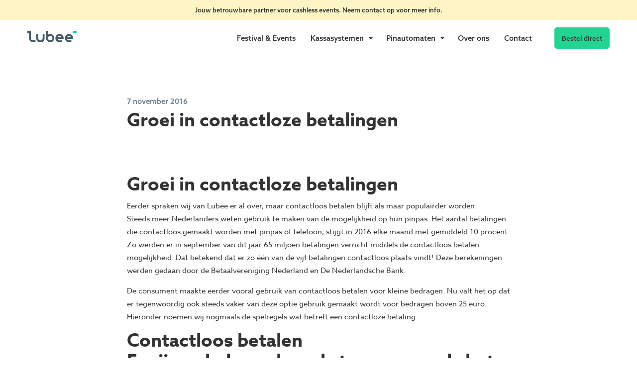

--- FILE ---
content_type: text/html; charset=UTF-8
request_url: https://www.lubee.nl/groei-contactloze-betalingen/
body_size: 51390
content:
<!doctype html>
<html class="no-js" lang="en">
<head>

   <meta charset="utf-8">
   <meta http-equiv="x-ua-compatible" content="ie=edge">
   <meta name="viewport" content="width=device-width, initial-scale=1.0">

	<script id="Cookiebot" src="https://consent.cookiebot.com/uc.js" data-cbid="22278577-dd18-4b46-aaf9-7522fd4a01a1" data-blockingmode="auto" type="text/javascript"></script>

	
   <link rel="stylesheet" href="https://use.typekit.net/prh2cnt.css" async>

   <title>
      Groei in contactloze betalingen - Lubee - Lubee   </title>

   <meta name='robots' content='index, follow, max-image-preview:large, max-snippet:-1, max-video-preview:-1' />
	<style>img:is([sizes="auto" i], [sizes^="auto," i]) { contain-intrinsic-size: 3000px 1500px }</style>
	
	<!-- This site is optimized with the Yoast SEO plugin v26.8 - https://yoast.com/product/yoast-seo-wordpress/ -->
	<link rel="canonical" href="https://www.lubee.nl/groei-contactloze-betalingen/" />
	<meta property="og:locale" content="nl_NL" />
	<meta property="og:type" content="article" />
	<meta property="og:title" content="Groei in contactloze betalingen - Lubee" />
	<meta property="og:description" content="Groei in contactloze betalingen Eerder spraken wij van Lubee er al over, maar contactloos betalen blijft als maar populairder worden. [&hellip;]" />
	<meta property="og:url" content="https://www.lubee.nl/groei-contactloze-betalingen/" />
	<meta property="og:site_name" content="Lubee" />
	<meta property="article:publisher" content="https://www.facebook.com/LubeeBetaalsystemen" />
	<meta property="article:published_time" content="2016-11-07T09:22:10+00:00" />
	<meta property="og:image" content="https://www.lubee.nl/wp-content/uploads/2021/08/Schermafbeelding-2021-08-30-om-14.25.57-1024x680.png" />
	<meta property="og:image:width" content="1024" />
	<meta property="og:image:height" content="680" />
	<meta property="og:image:type" content="image/png" />
	<meta name="author" content="Kantoor" />
	<meta name="twitter:card" content="summary_large_image" />
	<meta name="twitter:label1" content="Geschreven door" />
	<meta name="twitter:data1" content="Kantoor" />
	<meta name="twitter:label2" content="Geschatte leestijd" />
	<meta name="twitter:data2" content="2 minuten" />
	<script type="application/ld+json" class="yoast-schema-graph">{"@context":"https://schema.org","@graph":[{"@type":"Article","@id":"https://www.lubee.nl/groei-contactloze-betalingen/#article","isPartOf":{"@id":"https://www.lubee.nl/groei-contactloze-betalingen/"},"author":{"name":"Kantoor","@id":"https://www.lubee.nl/#/schema/person/aaeac68e939f889a802262d04f3d586b"},"headline":"Groei in contactloze betalingen","datePublished":"2016-11-07T09:22:10+00:00","mainEntityOfPage":{"@id":"https://www.lubee.nl/groei-contactloze-betalingen/"},"wordCount":452,"commentCount":0,"publisher":{"@id":"https://www.lubee.nl/#organization"},"articleSection":["Nieuws"],"inLanguage":"nl-NL","potentialAction":[{"@type":"CommentAction","name":"Comment","target":["https://www.lubee.nl/groei-contactloze-betalingen/#respond"]}]},{"@type":"WebPage","@id":"https://www.lubee.nl/groei-contactloze-betalingen/","url":"https://www.lubee.nl/groei-contactloze-betalingen/","name":"Groei in contactloze betalingen - Lubee","isPartOf":{"@id":"https://www.lubee.nl/#website"},"datePublished":"2016-11-07T09:22:10+00:00","breadcrumb":{"@id":"https://www.lubee.nl/groei-contactloze-betalingen/#breadcrumb"},"inLanguage":"nl-NL","potentialAction":[{"@type":"ReadAction","target":["https://www.lubee.nl/groei-contactloze-betalingen/"]}]},{"@type":"BreadcrumbList","@id":"https://www.lubee.nl/groei-contactloze-betalingen/#breadcrumb","itemListElement":[{"@type":"ListItem","position":1,"name":"Home","item":"https://www.lubee.nl/"},{"@type":"ListItem","position":2,"name":"Groei in contactloze betalingen"}]},{"@type":"WebSite","@id":"https://www.lubee.nl/#website","url":"https://www.lubee.nl/","name":"Lubee.nl","description":"Betaalsystemen voor tijdelijk gebruik. ","publisher":{"@id":"https://www.lubee.nl/#organization"},"alternateName":"Lubee Betaalsystemen","potentialAction":[{"@type":"SearchAction","target":{"@type":"EntryPoint","urlTemplate":"https://www.lubee.nl/?s={search_term_string}"},"query-input":{"@type":"PropertyValueSpecification","valueRequired":true,"valueName":"search_term_string"}}],"inLanguage":"nl-NL"},{"@type":"Organization","@id":"https://www.lubee.nl/#organization","name":"Lubee Betaalsystemen","alternateName":"Lubee","url":"https://www.lubee.nl/","logo":{"@type":"ImageObject","inLanguage":"nl-NL","@id":"https://www.lubee.nl/#/schema/logo/image/","url":"https://www.lubee.nl/wp-content/uploads/2024/02/Logo-lubee-groot.png","contentUrl":"https://www.lubee.nl/wp-content/uploads/2024/02/Logo-lubee-groot.png","width":393,"height":128,"caption":"Lubee Betaalsystemen"},"image":{"@id":"https://www.lubee.nl/#/schema/logo/image/"},"sameAs":["https://www.facebook.com/LubeeBetaalsystemen","https://www.linkedin.com/company/lubee-betaalsystemen"]},{"@type":"Person","@id":"https://www.lubee.nl/#/schema/person/aaeac68e939f889a802262d04f3d586b","name":"Kantoor"}]}</script>
	<!-- / Yoast SEO plugin. -->


<link rel='dns-prefetch' href='//www.googletagmanager.com' />
<script type="text/javascript">
/* <![CDATA[ */
window._wpemojiSettings = {"baseUrl":"https:\/\/s.w.org\/images\/core\/emoji\/16.0.1\/72x72\/","ext":".png","svgUrl":"https:\/\/s.w.org\/images\/core\/emoji\/16.0.1\/svg\/","svgExt":".svg","source":{"concatemoji":"https:\/\/www.lubee.nl\/wp-includes\/js\/wp-emoji-release.min.js?ver=6.8.3"}};
/*! This file is auto-generated */
!function(s,n){var o,i,e;function c(e){try{var t={supportTests:e,timestamp:(new Date).valueOf()};sessionStorage.setItem(o,JSON.stringify(t))}catch(e){}}function p(e,t,n){e.clearRect(0,0,e.canvas.width,e.canvas.height),e.fillText(t,0,0);var t=new Uint32Array(e.getImageData(0,0,e.canvas.width,e.canvas.height).data),a=(e.clearRect(0,0,e.canvas.width,e.canvas.height),e.fillText(n,0,0),new Uint32Array(e.getImageData(0,0,e.canvas.width,e.canvas.height).data));return t.every(function(e,t){return e===a[t]})}function u(e,t){e.clearRect(0,0,e.canvas.width,e.canvas.height),e.fillText(t,0,0);for(var n=e.getImageData(16,16,1,1),a=0;a<n.data.length;a++)if(0!==n.data[a])return!1;return!0}function f(e,t,n,a){switch(t){case"flag":return n(e,"\ud83c\udff3\ufe0f\u200d\u26a7\ufe0f","\ud83c\udff3\ufe0f\u200b\u26a7\ufe0f")?!1:!n(e,"\ud83c\udde8\ud83c\uddf6","\ud83c\udde8\u200b\ud83c\uddf6")&&!n(e,"\ud83c\udff4\udb40\udc67\udb40\udc62\udb40\udc65\udb40\udc6e\udb40\udc67\udb40\udc7f","\ud83c\udff4\u200b\udb40\udc67\u200b\udb40\udc62\u200b\udb40\udc65\u200b\udb40\udc6e\u200b\udb40\udc67\u200b\udb40\udc7f");case"emoji":return!a(e,"\ud83e\udedf")}return!1}function g(e,t,n,a){var r="undefined"!=typeof WorkerGlobalScope&&self instanceof WorkerGlobalScope?new OffscreenCanvas(300,150):s.createElement("canvas"),o=r.getContext("2d",{willReadFrequently:!0}),i=(o.textBaseline="top",o.font="600 32px Arial",{});return e.forEach(function(e){i[e]=t(o,e,n,a)}),i}function t(e){var t=s.createElement("script");t.src=e,t.defer=!0,s.head.appendChild(t)}"undefined"!=typeof Promise&&(o="wpEmojiSettingsSupports",i=["flag","emoji"],n.supports={everything:!0,everythingExceptFlag:!0},e=new Promise(function(e){s.addEventListener("DOMContentLoaded",e,{once:!0})}),new Promise(function(t){var n=function(){try{var e=JSON.parse(sessionStorage.getItem(o));if("object"==typeof e&&"number"==typeof e.timestamp&&(new Date).valueOf()<e.timestamp+604800&&"object"==typeof e.supportTests)return e.supportTests}catch(e){}return null}();if(!n){if("undefined"!=typeof Worker&&"undefined"!=typeof OffscreenCanvas&&"undefined"!=typeof URL&&URL.createObjectURL&&"undefined"!=typeof Blob)try{var e="postMessage("+g.toString()+"("+[JSON.stringify(i),f.toString(),p.toString(),u.toString()].join(",")+"));",a=new Blob([e],{type:"text/javascript"}),r=new Worker(URL.createObjectURL(a),{name:"wpTestEmojiSupports"});return void(r.onmessage=function(e){c(n=e.data),r.terminate(),t(n)})}catch(e){}c(n=g(i,f,p,u))}t(n)}).then(function(e){for(var t in e)n.supports[t]=e[t],n.supports.everything=n.supports.everything&&n.supports[t],"flag"!==t&&(n.supports.everythingExceptFlag=n.supports.everythingExceptFlag&&n.supports[t]);n.supports.everythingExceptFlag=n.supports.everythingExceptFlag&&!n.supports.flag,n.DOMReady=!1,n.readyCallback=function(){n.DOMReady=!0}}).then(function(){return e}).then(function(){var e;n.supports.everything||(n.readyCallback(),(e=n.source||{}).concatemoji?t(e.concatemoji):e.wpemoji&&e.twemoji&&(t(e.twemoji),t(e.wpemoji)))}))}((window,document),window._wpemojiSettings);
/* ]]> */
</script>
<style id='wp-emoji-styles-inline-css' type='text/css'>

	img.wp-smiley, img.emoji {
		display: inline !important;
		border: none !important;
		box-shadow: none !important;
		height: 1em !important;
		width: 1em !important;
		margin: 0 0.07em !important;
		vertical-align: -0.1em !important;
		background: none !important;
		padding: 0 !important;
	}
</style>
<link rel='stylesheet' id='wp-block-library-css' href='https://www.lubee.nl/wp-includes/css/dist/block-library/style.min.css?ver=6.8.3' type='text/css' media='all' />
<style id='classic-theme-styles-inline-css' type='text/css'>
/*! This file is auto-generated */
.wp-block-button__link{color:#fff;background-color:#32373c;border-radius:9999px;box-shadow:none;text-decoration:none;padding:calc(.667em + 2px) calc(1.333em + 2px);font-size:1.125em}.wp-block-file__button{background:#32373c;color:#fff;text-decoration:none}
</style>
<style id='global-styles-inline-css' type='text/css'>
:root{--wp--preset--aspect-ratio--square: 1;--wp--preset--aspect-ratio--4-3: 4/3;--wp--preset--aspect-ratio--3-4: 3/4;--wp--preset--aspect-ratio--3-2: 3/2;--wp--preset--aspect-ratio--2-3: 2/3;--wp--preset--aspect-ratio--16-9: 16/9;--wp--preset--aspect-ratio--9-16: 9/16;--wp--preset--color--black: #000000;--wp--preset--color--cyan-bluish-gray: #abb8c3;--wp--preset--color--white: #ffffff;--wp--preset--color--pale-pink: #f78da7;--wp--preset--color--vivid-red: #cf2e2e;--wp--preset--color--luminous-vivid-orange: #ff6900;--wp--preset--color--luminous-vivid-amber: #fcb900;--wp--preset--color--light-green-cyan: #7bdcb5;--wp--preset--color--vivid-green-cyan: #00d084;--wp--preset--color--pale-cyan-blue: #8ed1fc;--wp--preset--color--vivid-cyan-blue: #0693e3;--wp--preset--color--vivid-purple: #9b51e0;--wp--preset--gradient--vivid-cyan-blue-to-vivid-purple: linear-gradient(135deg,rgba(6,147,227,1) 0%,rgb(155,81,224) 100%);--wp--preset--gradient--light-green-cyan-to-vivid-green-cyan: linear-gradient(135deg,rgb(122,220,180) 0%,rgb(0,208,130) 100%);--wp--preset--gradient--luminous-vivid-amber-to-luminous-vivid-orange: linear-gradient(135deg,rgba(252,185,0,1) 0%,rgba(255,105,0,1) 100%);--wp--preset--gradient--luminous-vivid-orange-to-vivid-red: linear-gradient(135deg,rgba(255,105,0,1) 0%,rgb(207,46,46) 100%);--wp--preset--gradient--very-light-gray-to-cyan-bluish-gray: linear-gradient(135deg,rgb(238,238,238) 0%,rgb(169,184,195) 100%);--wp--preset--gradient--cool-to-warm-spectrum: linear-gradient(135deg,rgb(74,234,220) 0%,rgb(151,120,209) 20%,rgb(207,42,186) 40%,rgb(238,44,130) 60%,rgb(251,105,98) 80%,rgb(254,248,76) 100%);--wp--preset--gradient--blush-light-purple: linear-gradient(135deg,rgb(255,206,236) 0%,rgb(152,150,240) 100%);--wp--preset--gradient--blush-bordeaux: linear-gradient(135deg,rgb(254,205,165) 0%,rgb(254,45,45) 50%,rgb(107,0,62) 100%);--wp--preset--gradient--luminous-dusk: linear-gradient(135deg,rgb(255,203,112) 0%,rgb(199,81,192) 50%,rgb(65,88,208) 100%);--wp--preset--gradient--pale-ocean: linear-gradient(135deg,rgb(255,245,203) 0%,rgb(182,227,212) 50%,rgb(51,167,181) 100%);--wp--preset--gradient--electric-grass: linear-gradient(135deg,rgb(202,248,128) 0%,rgb(113,206,126) 100%);--wp--preset--gradient--midnight: linear-gradient(135deg,rgb(2,3,129) 0%,rgb(40,116,252) 100%);--wp--preset--font-size--small: 13px;--wp--preset--font-size--medium: 20px;--wp--preset--font-size--large: 36px;--wp--preset--font-size--x-large: 42px;--wp--preset--spacing--20: 0.44rem;--wp--preset--spacing--30: 0.67rem;--wp--preset--spacing--40: 1rem;--wp--preset--spacing--50: 1.5rem;--wp--preset--spacing--60: 2.25rem;--wp--preset--spacing--70: 3.38rem;--wp--preset--spacing--80: 5.06rem;--wp--preset--shadow--natural: 6px 6px 9px rgba(0, 0, 0, 0.2);--wp--preset--shadow--deep: 12px 12px 50px rgba(0, 0, 0, 0.4);--wp--preset--shadow--sharp: 6px 6px 0px rgba(0, 0, 0, 0.2);--wp--preset--shadow--outlined: 6px 6px 0px -3px rgba(255, 255, 255, 1), 6px 6px rgba(0, 0, 0, 1);--wp--preset--shadow--crisp: 6px 6px 0px rgba(0, 0, 0, 1);}:where(.is-layout-flex){gap: 0.5em;}:where(.is-layout-grid){gap: 0.5em;}body .is-layout-flex{display: flex;}.is-layout-flex{flex-wrap: wrap;align-items: center;}.is-layout-flex > :is(*, div){margin: 0;}body .is-layout-grid{display: grid;}.is-layout-grid > :is(*, div){margin: 0;}:where(.wp-block-columns.is-layout-flex){gap: 2em;}:where(.wp-block-columns.is-layout-grid){gap: 2em;}:where(.wp-block-post-template.is-layout-flex){gap: 1.25em;}:where(.wp-block-post-template.is-layout-grid){gap: 1.25em;}.has-black-color{color: var(--wp--preset--color--black) !important;}.has-cyan-bluish-gray-color{color: var(--wp--preset--color--cyan-bluish-gray) !important;}.has-white-color{color: var(--wp--preset--color--white) !important;}.has-pale-pink-color{color: var(--wp--preset--color--pale-pink) !important;}.has-vivid-red-color{color: var(--wp--preset--color--vivid-red) !important;}.has-luminous-vivid-orange-color{color: var(--wp--preset--color--luminous-vivid-orange) !important;}.has-luminous-vivid-amber-color{color: var(--wp--preset--color--luminous-vivid-amber) !important;}.has-light-green-cyan-color{color: var(--wp--preset--color--light-green-cyan) !important;}.has-vivid-green-cyan-color{color: var(--wp--preset--color--vivid-green-cyan) !important;}.has-pale-cyan-blue-color{color: var(--wp--preset--color--pale-cyan-blue) !important;}.has-vivid-cyan-blue-color{color: var(--wp--preset--color--vivid-cyan-blue) !important;}.has-vivid-purple-color{color: var(--wp--preset--color--vivid-purple) !important;}.has-black-background-color{background-color: var(--wp--preset--color--black) !important;}.has-cyan-bluish-gray-background-color{background-color: var(--wp--preset--color--cyan-bluish-gray) !important;}.has-white-background-color{background-color: var(--wp--preset--color--white) !important;}.has-pale-pink-background-color{background-color: var(--wp--preset--color--pale-pink) !important;}.has-vivid-red-background-color{background-color: var(--wp--preset--color--vivid-red) !important;}.has-luminous-vivid-orange-background-color{background-color: var(--wp--preset--color--luminous-vivid-orange) !important;}.has-luminous-vivid-amber-background-color{background-color: var(--wp--preset--color--luminous-vivid-amber) !important;}.has-light-green-cyan-background-color{background-color: var(--wp--preset--color--light-green-cyan) !important;}.has-vivid-green-cyan-background-color{background-color: var(--wp--preset--color--vivid-green-cyan) !important;}.has-pale-cyan-blue-background-color{background-color: var(--wp--preset--color--pale-cyan-blue) !important;}.has-vivid-cyan-blue-background-color{background-color: var(--wp--preset--color--vivid-cyan-blue) !important;}.has-vivid-purple-background-color{background-color: var(--wp--preset--color--vivid-purple) !important;}.has-black-border-color{border-color: var(--wp--preset--color--black) !important;}.has-cyan-bluish-gray-border-color{border-color: var(--wp--preset--color--cyan-bluish-gray) !important;}.has-white-border-color{border-color: var(--wp--preset--color--white) !important;}.has-pale-pink-border-color{border-color: var(--wp--preset--color--pale-pink) !important;}.has-vivid-red-border-color{border-color: var(--wp--preset--color--vivid-red) !important;}.has-luminous-vivid-orange-border-color{border-color: var(--wp--preset--color--luminous-vivid-orange) !important;}.has-luminous-vivid-amber-border-color{border-color: var(--wp--preset--color--luminous-vivid-amber) !important;}.has-light-green-cyan-border-color{border-color: var(--wp--preset--color--light-green-cyan) !important;}.has-vivid-green-cyan-border-color{border-color: var(--wp--preset--color--vivid-green-cyan) !important;}.has-pale-cyan-blue-border-color{border-color: var(--wp--preset--color--pale-cyan-blue) !important;}.has-vivid-cyan-blue-border-color{border-color: var(--wp--preset--color--vivid-cyan-blue) !important;}.has-vivid-purple-border-color{border-color: var(--wp--preset--color--vivid-purple) !important;}.has-vivid-cyan-blue-to-vivid-purple-gradient-background{background: var(--wp--preset--gradient--vivid-cyan-blue-to-vivid-purple) !important;}.has-light-green-cyan-to-vivid-green-cyan-gradient-background{background: var(--wp--preset--gradient--light-green-cyan-to-vivid-green-cyan) !important;}.has-luminous-vivid-amber-to-luminous-vivid-orange-gradient-background{background: var(--wp--preset--gradient--luminous-vivid-amber-to-luminous-vivid-orange) !important;}.has-luminous-vivid-orange-to-vivid-red-gradient-background{background: var(--wp--preset--gradient--luminous-vivid-orange-to-vivid-red) !important;}.has-very-light-gray-to-cyan-bluish-gray-gradient-background{background: var(--wp--preset--gradient--very-light-gray-to-cyan-bluish-gray) !important;}.has-cool-to-warm-spectrum-gradient-background{background: var(--wp--preset--gradient--cool-to-warm-spectrum) !important;}.has-blush-light-purple-gradient-background{background: var(--wp--preset--gradient--blush-light-purple) !important;}.has-blush-bordeaux-gradient-background{background: var(--wp--preset--gradient--blush-bordeaux) !important;}.has-luminous-dusk-gradient-background{background: var(--wp--preset--gradient--luminous-dusk) !important;}.has-pale-ocean-gradient-background{background: var(--wp--preset--gradient--pale-ocean) !important;}.has-electric-grass-gradient-background{background: var(--wp--preset--gradient--electric-grass) !important;}.has-midnight-gradient-background{background: var(--wp--preset--gradient--midnight) !important;}.has-small-font-size{font-size: var(--wp--preset--font-size--small) !important;}.has-medium-font-size{font-size: var(--wp--preset--font-size--medium) !important;}.has-large-font-size{font-size: var(--wp--preset--font-size--large) !important;}.has-x-large-font-size{font-size: var(--wp--preset--font-size--x-large) !important;}
:where(.wp-block-post-template.is-layout-flex){gap: 1.25em;}:where(.wp-block-post-template.is-layout-grid){gap: 1.25em;}
:where(.wp-block-columns.is-layout-flex){gap: 2em;}:where(.wp-block-columns.is-layout-grid){gap: 2em;}
:root :where(.wp-block-pullquote){font-size: 1.5em;line-height: 1.6;}
</style>
<link rel='stylesheet' id='flickity_css-css' href='https://www.lubee.nl/wp-content/themes/lubee/css/flickity.min.css?ver=6.8.3' type='text/css' media='all' />
<link rel='stylesheet' id='fontello-css' href='https://www.lubee.nl/wp-content/themes/lubee/css/fontello.css?ver=6.8.3' type='text/css' media='all' />
<link rel='stylesheet' id='app_css-css' href='https://www.lubee.nl/wp-content/themes/lubee/css/app.css?ver=6.8.3' type='text/css' media='all' />
<link rel='stylesheet' id='extra_css-css' href='https://www.lubee.nl/wp-content/themes/lubee/style.css?ver=6.8.3' type='text/css' media='all' />
<script type="text/javascript" src="https://www.lubee.nl/wp-content/themes/lubee/js/jquery.min.js?ver=1" id="jquery-js"></script>

<!-- Google tag (gtag.js) snippet toegevoegd door Site Kit -->
<!-- Google Analytics snippet toegevoegd door Site Kit -->
<script type="text/javascript" src="https://www.googletagmanager.com/gtag/js?id=G-8KZDZRQSQR" id="google_gtagjs-js" async></script>
<script type="text/javascript" id="google_gtagjs-js-after">
/* <![CDATA[ */
window.dataLayer = window.dataLayer || [];function gtag(){dataLayer.push(arguments);}
gtag("set","linker",{"domains":["www.lubee.nl"]});
gtag("js", new Date());
gtag("set", "developer_id.dZTNiMT", true);
gtag("config", "G-8KZDZRQSQR");
/* ]]> */
</script>
<meta name="generator" content="Site Kit by Google 1.170.0" />
<!-- Google Tag Manager snippet toegevoegd door Site Kit -->
<script type="text/javascript">
/* <![CDATA[ */

			( function( w, d, s, l, i ) {
				w[l] = w[l] || [];
				w[l].push( {'gtm.start': new Date().getTime(), event: 'gtm.js'} );
				var f = d.getElementsByTagName( s )[0],
					j = d.createElement( s ), dl = l != 'dataLayer' ? '&l=' + l : '';
				j.async = true;
				j.src = 'https://www.googletagmanager.com/gtm.js?id=' + i + dl;
				f.parentNode.insertBefore( j, f );
			} )( window, document, 'script', 'dataLayer', 'GTM-TNQR3MV' );
			
/* ]]> */
</script>

<!-- Einde Google Tag Manager snippet toegevoegd door Site Kit -->
<link rel="icon" href="https://www.lubee.nl/wp-content/uploads/2021/06/cropped-favicon-32x32.png" sizes="32x32" />
<link rel="icon" href="https://www.lubee.nl/wp-content/uploads/2021/06/cropped-favicon-192x192.png" sizes="192x192" />
<link rel="apple-touch-icon" href="https://www.lubee.nl/wp-content/uploads/2021/06/cropped-favicon-180x180.png" />
<meta name="msapplication-TileImage" content="https://www.lubee.nl/wp-content/uploads/2021/06/cropped-favicon-270x270.png" />
		<style type="text/css" id="wp-custom-css">
			.googleMap{
	margin-bottom: -10px;
	height: 250px;
}
/* Branding on the banner */
a#CybotCookiebotDialogPoweredbyCybot,
div#CybotCookiebotDialogPoweredByText {
  display: none;
}

/* Branding on the widget */
#CookiebotWidget .CookiebotWidget-body .CookiebotWidget-main-logo {
    display: none;
}		</style>
		
   <style>
      @media only screen and (max-width: 40em){
         .mobilelightgraybackground {
            padding: 50px 0;
         }
         .s-lbm {
            margin-bottom: 2rem;
         }
         tbody th, tbody td {
            padding: .8rem 1rem;
         }
	   td.greentext{
		 min-width: 70px;  
		   padding-left: .5rem;
		   padding-right: 0;
	   }
      }
      @media screen and (min-width: 40em) {
         .customer-carousel .carousel-cell {
            width: calc((100% - 60px)/5);
            margin-right: 10px;
            margin-left: 10px;
         }
		  td.greentext{
			  min-width: 110px;
		  }
      }
	   .cover + .singularproduct{
		   margin-top: 3rem;
	   }

      .image-carousel .slide{
         width: 300px;
         margin-right: 1.5rem;
         height: 300px;
         object-fit: contain;
      }
   </style>
</head>

<body class="wp-singular post-template-default single single-post postid-3336 single-format-standard wp-theme-lubee">

   <div class="wrapper">
      <div class="notificationbar yellowbackground stickynav">
         <div class="grid-container">
            <div class="grid-x ">
               <div class="auto cell"></div>
               <div class="shrink cell">
                  <div class="container show-for-medium"><p>Jouw betrouwbare partner voor cashless events. Neem <a href="https://www.lubee.nl/contact/">contact </a>op voor meer info.</a></p>
</div>
                  <div class="container hide-for-medium"><p>Met spoed binnen 3 uur geleverd. Tel. <a href="tel:31850160900">085-0160900</a></p>
</div>
               </div>
               <div class="auto cell"></div>
            </div>
         </div>
      </div>

      <div class="topbar stickynav">
         <div class="grid-container">
            <div class="grid-x align-middle grid-margin-x">
               <div class="shrink cell hide-for-medium">
                  <a id="menubutton" class="menubutton " data-toggle="mobilemenu menubutton" data-toggler="close"> <span></span><span></span><span></span></a>
               </div>
               <div class="cell shrink">
                  <a class="logo" href="https://www.lubee.nl">
                     <svg xmlns="http://www.w3.org/2000/svg" viewBox="0 0 589.8 136.5">
    <g>
        <path d="M630.2,508.7a49.7,49.7,0,0,0-49.8,49.8,45.9,45.9,0,0,0,.6,7.3,47.1,47.1,0,0,0,5.6,16.7A49.7,49.7,0,0,0,662.9,596a3.1,3.1,0,0,0,.9-1.8,2.7,2.7,0,0,0-.8-1.8l-12.8-12.8a2.7,2.7,0,0,0-3.4-.2,26.7,26.7,0,0,1-33.2,0,26.7,26.7,0,0,1-8.4-11.5H677a2.6,2.6,0,0,0,2.5-2.2,58.1,58.1,0,0,0,.5-7.2,49.7,49.7,0,0,0-49.8-49.8ZM606.1,547a26.7,26.7,0,0,1,48.3,0Z" transform="translate(-245.1 -471.7)" fill="#455b68" />
        <path d="M792.2,549a49.8,49.8,0,0,0-98.6,9.5,61.1,61.1,0,0,0,.5,7.3,50.1,50.1,0,0,0,49.3,42.5A49.9,49.9,0,0,0,776.1,596a2.5,2.5,0,0,0,.8-1.8,2.6,2.6,0,0,0-.7-1.8l-12.8-12.8a2.8,2.8,0,0,0-1.9-.7,2.5,2.5,0,0,0-1.5.5,26.7,26.7,0,0,1-33.2,0,26.9,26.9,0,0,1-8.5-11.5h71.9a2.6,2.6,0,0,0,2.4-2.2,43.7,43.7,0,0,0,.6-7.2A50.2,50.2,0,0,0,792.2,549Zm-48.8-17.3A26.7,26.7,0,0,1,767.5,547H719.2A26.8,26.8,0,0,1,743.4,531.7Z" transform="translate(-245.1 -471.7)" fill="#455b68" />
        <path d="M448.4,511.8H430.2a2.4,2.4,0,0,0-2.4,2.4v45.6a26.7,26.7,0,0,1-53.4.2V514.2a2.5,2.5,0,0,0-2.5-2.4H353.7a2.4,2.4,0,0,0-2.4,2.4v44.3a49.8,49.8,0,1,0,99.5,0V514.2A2.4,2.4,0,0,0,448.4,511.8Z" transform="translate(-245.1 -471.7)" fill="#455b68" />
        <path d="M518.7,508.8a49.6,49.6,0,0,0-26.7,7.7V474.2a2.5,2.5,0,0,0-2.4-2.5H471.4a2.5,2.5,0,0,0-2.5,2.5v84.3a49.8,49.8,0,1,0,49.8-49.7Zm0,76.4A26.8,26.8,0,0,1,492,560.1v-3.2a26.7,26.7,0,1,1,26.7,28.3Z" transform="translate(-245.1 -471.7)" fill="#455b68" />
        <path d="M347.2,592.4l-12.8-12.8a2.2,2.2,0,0,0-1.7-.7h-.1a3,3,0,0,0-1.6.5l-.5.4-.6.4a26.1,26.1,0,0,1-15.5,5,26.8,26.8,0,0,1-26.7-25.1V474.3a2.5,2.5,0,0,0-2.4-2.5H247.6a2.5,2.5,0,0,0-2.5,2.5v18.1a2.5,2.5,0,0,0,2.5,2.5h17v63.6A49.7,49.7,0,0,0,346,596.9l1.3-1.1a2.9,2.9,0,0,0,.7-1.6A2.5,2.5,0,0,0,347.2,592.4Z" transform="translate(-245.1 -471.7)" fill="#455b68" />
        <path d="M834.9,474.3a2.5,2.5,0,0,0-2.5-2.5H794.7a2.5,2.5,0,0,0-2.4,2.5v18.1a2.5,2.5,0,0,0,2.4,2.5h40.2Z" transform="translate(-245.1 -471.7)" fill="#23D491" />
    </g>
</svg>                  </a>
               </div>
               <div class="auto cell ">

                  <div class="menu-main-container"><ul id="menu-main" class="menu align-right show-for-large dropdown" data-dropdown-menu ><li id="menu-item-519" class="menu-item menu-item-type-post_type menu-item-object-page menu-item-519"><a href="https://www.lubee.nl/festival-events/">Festival &#038; Events</a></li>
<li id="menu-item-518" class="is-dropdown-submenu-parent menu-item menu-item-type-post_type menu-item-object-page menu-item-has-children menu-item-518"><a href="https://www.lubee.nl/kassa-huren/">Kassasystemen</a>
<ul class="menu">
	<li id="menu-item-767" class="menu-item menu-item-type-post_type menu-item-object-page menu-item-767"><a href="https://www.lubee.nl/kassa-huren/lubee-pos/">LubeePOS</a></li>
	<li id="menu-item-766" class="menu-item menu-item-type-post_type menu-item-object-page menu-item-766"><a href="https://www.lubee.nl/kassa-huren/mobiele-pinkassa/">Mobiele BetaalKassa</a></li>
</ul>
</li>
<li id="menu-item-349" class="is-dropdown-submenu-parent menu-item menu-item-type-post_type menu-item-object-page menu-item-has-children menu-item-349"><a href="https://www.lubee.nl/pinautomaat-huren/">Pinautomaten</a>
<ul class="menu">
	<li id="menu-item-769" class="menu-item menu-item-type-post_type menu-item-object-page menu-item-769"><a href="https://www.lubee.nl/pinautomaat-huren/mobiele-pinautomaat-huren/">Mobiele pinautomaat</a></li>
	<li id="menu-item-768" class="menu-item menu-item-type-post_type menu-item-object-page menu-item-768"><a href="https://www.lubee.nl/pinautomaat-huren/vaste-pinautomaat-huren/">Vaste pinautomaat</a></li>
</ul>
</li>
<li id="menu-item-623" class="menu-item menu-item-type-post_type menu-item-object-page menu-item-623"><a href="https://www.lubee.nl/over-ons/">Over ons</a></li>
<li id="menu-item-630" class="menu-item menu-item-type-post_type menu-item-object-page menu-item-630"><a href="https://www.lubee.nl/contact/">Contact</a></li>
</ul></div>               </div>

               <div class="shrink cell text-right ">
                  <a href="https://www.lubee.nl/bestel" class="button nbm">Bestel direct</a>
               </div>

            </div>
         </div>
      </div>
      <div id="mobilemenu" data-toggler="closed" class="mobilemenu lightgraybackground closed">
         <div class="grid-container">
            <div class="menu-mobile-container"><ul id="menu-mobile" class="menu vertical"><li id="menu-item-874" class="menu-item menu-item-type-post_type menu-item-object-page menu-item-874"><a href="https://www.lubee.nl/festival-events/"><i class="icon-music greentext"></i>Festival &#038; Events</a></li>
<li id="menu-item-475" class="menu-item menu-item-type-post_type menu-item-object-page menu-item-has-children menu-item-475"><a href="https://www.lubee.nl/kassa-huren/"><i class="icon-checkout greentext"></i>Kassasystemen</a>
<ul class="sub-menu">
	<li id="menu-item-872" class="menu-item menu-item-type-post_type menu-item-object-page menu-item-872"><a href="https://www.lubee.nl/kassa-huren/mobiele-pinkassa/">Mobiele BetaalKassa</a></li>
	<li id="menu-item-873" class="menu-item menu-item-type-post_type menu-item-object-page menu-item-873"><a href="https://www.lubee.nl/kassa-huren/lubee-pos/">LubeePOS</a></li>
</ul>
</li>
<li id="menu-item-474" class="menu-item menu-item-type-post_type menu-item-object-page menu-item-has-children menu-item-474"><a href="https://www.lubee.nl/pinautomaat-huren/"><i class="icon-pin greentext"></i>Pinautomaten</a>
<ul class="sub-menu">
	<li id="menu-item-473" class="menu-item menu-item-type-post_type menu-item-object-page menu-item-473"><a href="https://www.lubee.nl/pinautomaat-huren/mobiele-pinautomaat-huren/">Mobiele pinautomaat</a></li>
	<li id="menu-item-871" class="menu-item menu-item-type-post_type menu-item-object-page menu-item-871"><a href="https://www.lubee.nl/pinautomaat-huren/vaste-pinautomaat-huren/">Vaste pinautomaat</a></li>
</ul>
</li>
<li id="menu-item-876" class="menu-item menu-item-type-post_type menu-item-object-page menu-item-876"><a href="https://www.lubee.nl/over-ons/">Over ons</a></li>
<li id="menu-item-875" class="menu-item menu-item-type-post_type menu-item-object-page menu-item-875"><a href="https://www.lubee.nl/contact/">Contact</a></li>
</ul></div>            <div class="content">
               <p>Lubee is 24/7 bereikbaar voor advies of vragen via het volgende telefoonnummer</p>
               <i class="icon-phone greentext "></i><a class="hoverunderline marginleft bold" href="tel:085-0160900">085-0160900</a><br>
            </div>
         </div>
      </div>

      
    <div class="cover none"></div>

      <div class="single-post block">
         <div class="grid-container">
            <div class="grid-x grid-margin-x align-center">
               <div class="large-8 cell">
                  <div class="content">
                     <div class="date">7 november 2016</div>
                     <h1>Groei in contactloze betalingen</h1>
                  </div>
               </div>
            </div>

         </div>
      </div>

      <div class="image-cover">
               </div>

      <div class="single-post block">
         <div class="grid-container">
            <div class="grid-x grid-margin-x align-center">
               <div class="large-8 cell">
                  <div class="content">
                     <h1>Groei in contactloze betalingen</h1>
<p>Eerder spraken wij van Lubee er al over, maar contactloos betalen blijft als maar populairder worden.<br />
Steeds meer Nederlanders weten gebruik te maken van de mogelijkheid op hun pinpas. Het aantal betalingen die contactloos gemaakt worden met pinpas of telefoon, stijgt in 2016 elke maand met gemiddeld 10 procent. Zo werden er in september van dit jaar 65 miljoen betalingen verricht middels de contactloos betalen mogelijkheid. Dat betekend dat er zo één van de vijf betalingen contactloos plaats vindt! Deze berekeningen werden gedaan door de Betaalvereniging Nederland en De Nederlandsche Bank.</p>
<p>De consument maakte eerder vooral gebruik van contactloos betalen voor kleine bedragen. Nu valt het op dat er tegenwoordig ook steeds vaker van deze optie gebruik gemaakt wordt voor bedragen boven 25 euro. Hieronder noemen wij nogmaals de spelregels wat betreft een contactloze betaling.</p>
<h2>Contactloos betalen<h/2><br />
Er zijn enkele spelregels te noemen als het gaat om een contactloze betalingen, dit zijn de volgende:<br />
– Bedragen boven 25 euro moeten altijd worden betaald door middel van een pincode in te voeren. Bedragen hieronder kunnen zonder pincode uitgevoerd worden.<br />
– De klant kan maar drie keer per dag achter elkaar contactloos (onder de 25 euro) betalen, voordat de pinpas en pincode weer moet worden ingevoerd.<br />
– En daarbij tot een bedrag van 50 euro per dag (bij enkele banken). Twee betalingen van 25 euro maakt dus als 50 euro, waarna u wederom de pincode dient in te voeren.</p>
<p>Naaste de bovengenoemde spelregels kent het contactloos betalen ook beperkingen, namelijk:<br />
– De pas dient niet verder dan 5 centimeter van de betaalautomaat gehouden te worden.<br />
– De pas kan geen betaling maken wanneer u uw pas bijvoorbeeld in de portemonnee houdt, waarbij meerdere kaarten ingestoken zitten. Door de verschillende signalen in de passen (zoals een OV kaart bijvoorbeeld) raakt de verbinding verstoort.<br />
– U dient uiteraard nog steeds zorgvuldig met uw pas om te gaan en deze veilig op te bergen na het betalen. Let er daarbij op, dat als u uw pincode weer dient in de voeren, dat u deze goed afschermt.</p>
<h3>Waar wordt er contactloos betaald</h3>
<p>Meer dan de helft van de Nederlandse verkooppunten biedt de contactloos betalen mogelijkheid aan. Grote supermarkten en warenhuizen hebben hun pinapparatuur inmiddels vervangen voor nieuwe pinautomaten waarop dit mogelijk is.</p>
<p>Zo’n 45 procent van alle contactloze betalingen vindt plaats in de supermarkt. Maar ook kantines en foodtrucks maken hier steeds vaker gebruik van. Het is en blijft een snelle en eenvoudige manier van betalen!</p>
<p>Heeft u interesse in de mogelijkheid om uw klanten contactloos te laten betalen? Vraag dan vrijblijvend advies aan ons enthousiaste team. Zij zitten klaar om u te helpen deze mogelijkheid aan te bieden en kunnen u zelfs helpen hiermee op te vallen bij uw klanten, middels borden en stickers bijvoorbeeld.</p>
                  </div>
               </div>
            </div>

         </div>
      </div>


      <div class="block post-grid background lightgraybackground">
         <div class="grid-container">

            <div class="content">
               <h3>Laatste nieuwsberichten</h3>
               <br /><br />
            </div>
            <div class="grid-x grid-margin-x post-grid" data-equalizer data-equalize-by-row="true">

                              
                     <div class="large-4 medium-6 cell">

    <div class="news-card card" data-equalizer-watch>

        <a href="https://www.lubee.nl/vacature-terminalbeheer-en-logistiek-medewerker/">
        <div class="inner">
			            <div class="date">20 juli 2022</div>
            <h4>Vacature Terminalbeheer en logistiek medewerker</h4>
            <p>Cashless betaaloplossingen voor horeca, events en festivals. Dat is onze kracht.Denk aan pinapparatuur, kassa’s en complete betaalsystemen.Bij Lubee zijn we [&hellip;]</p>
            <div class="textlink">Lees verder</div>
        </div>
        </a>

    </div>

</div>    
               
                     <div class="large-4 medium-6 cell">

    <div class="news-card card" data-equalizer-watch>

        <a href="https://www.lubee.nl/sales-consultant-cashless-events/">
        <div class="inner">
			            <div class="date">20 juli 2022</div>
            <h4>Vacature Sales Consultant</h4>
            <p>Cashless betaaloplossingen voor horeca, events en festivals. Dat is onze kracht.Denk aan pinapparatuur, kassa’s en complete betaalsystemen.Ga jij met ons [&hellip;]</p>
            <div class="textlink">Lees verder</div>
        </div>
        </a>

    </div>

</div>    
               
                     <div class="large-4 medium-6 cell">

    <div class="news-card card" data-equalizer-watch>

        <a href="https://www.lubee.nl/events-festivals-gered-met-test-vaccinbewijs-2/">
        <div class="inner">
			            <div class="date">10 mei 2021</div>
            <h4>Events &#038; festivals gered?</h4>
            <p>Het kabinet is al geruime tijd voorbereidingen aan het treffen om met de inzet van testbewijzen de samenleving open te [&hellip;]</p>
            <div class="textlink">Lees verder</div>
        </div>
        </a>

    </div>

</div>    
               
            </div>
         </div>
      </div>


<div class="cta">
   <div class="overflowbackground overflowgray"></div>
   <div class="overflowbackground overflowyellow"></div>
   <div class="grid-container">
      <div class="grid-x">
         <div class="large-12 cell">
            <div class="inner greenbackground">
               <h2 class="lbm">Zekerheid in betalingen.</br>Informeer of bestel</h2>
                                 <a class="nbm button secondary" href="https://www.lubee.nl/bestel/">Bestel direct</a>
                  <a class="nbm button primary" href="/contact">Neem contact op</a>
                           </div>
         </div>
      </div>
   </div>
</div>

<div class="footer block background">
   <div class="grid-container">
      <div class="grid-x">
         <div class="small-6 large-3 large-offset-1 cell ">
                  <a class="logo lbm" href="https://www.lubee.nl">
                     <svg xmlns="http://www.w3.org/2000/svg" viewBox="0 0 589.8 136.5">
    <g>
        <path d="M630.2,508.7a49.7,49.7,0,0,0-49.8,49.8,45.9,45.9,0,0,0,.6,7.3,47.1,47.1,0,0,0,5.6,16.7A49.7,49.7,0,0,0,662.9,596a3.1,3.1,0,0,0,.9-1.8,2.7,2.7,0,0,0-.8-1.8l-12.8-12.8a2.7,2.7,0,0,0-3.4-.2,26.7,26.7,0,0,1-33.2,0,26.7,26.7,0,0,1-8.4-11.5H677a2.6,2.6,0,0,0,2.5-2.2,58.1,58.1,0,0,0,.5-7.2,49.7,49.7,0,0,0-49.8-49.8ZM606.1,547a26.7,26.7,0,0,1,48.3,0Z" transform="translate(-245.1 -471.7)" fill="#455b68" />
        <path d="M792.2,549a49.8,49.8,0,0,0-98.6,9.5,61.1,61.1,0,0,0,.5,7.3,50.1,50.1,0,0,0,49.3,42.5A49.9,49.9,0,0,0,776.1,596a2.5,2.5,0,0,0,.8-1.8,2.6,2.6,0,0,0-.7-1.8l-12.8-12.8a2.8,2.8,0,0,0-1.9-.7,2.5,2.5,0,0,0-1.5.5,26.7,26.7,0,0,1-33.2,0,26.9,26.9,0,0,1-8.5-11.5h71.9a2.6,2.6,0,0,0,2.4-2.2,43.7,43.7,0,0,0,.6-7.2A50.2,50.2,0,0,0,792.2,549Zm-48.8-17.3A26.7,26.7,0,0,1,767.5,547H719.2A26.8,26.8,0,0,1,743.4,531.7Z" transform="translate(-245.1 -471.7)" fill="#455b68" />
        <path d="M448.4,511.8H430.2a2.4,2.4,0,0,0-2.4,2.4v45.6a26.7,26.7,0,0,1-53.4.2V514.2a2.5,2.5,0,0,0-2.5-2.4H353.7a2.4,2.4,0,0,0-2.4,2.4v44.3a49.8,49.8,0,1,0,99.5,0V514.2A2.4,2.4,0,0,0,448.4,511.8Z" transform="translate(-245.1 -471.7)" fill="#455b68" />
        <path d="M518.7,508.8a49.6,49.6,0,0,0-26.7,7.7V474.2a2.5,2.5,0,0,0-2.4-2.5H471.4a2.5,2.5,0,0,0-2.5,2.5v84.3a49.8,49.8,0,1,0,49.8-49.7Zm0,76.4A26.8,26.8,0,0,1,492,560.1v-3.2a26.7,26.7,0,1,1,26.7,28.3Z" transform="translate(-245.1 -471.7)" fill="#455b68" />
        <path d="M347.2,592.4l-12.8-12.8a2.2,2.2,0,0,0-1.7-.7h-.1a3,3,0,0,0-1.6.5l-.5.4-.6.4a26.1,26.1,0,0,1-15.5,5,26.8,26.8,0,0,1-26.7-25.1V474.3a2.5,2.5,0,0,0-2.4-2.5H247.6a2.5,2.5,0,0,0-2.5,2.5v18.1a2.5,2.5,0,0,0,2.5,2.5h17v63.6A49.7,49.7,0,0,0,346,596.9l1.3-1.1a2.9,2.9,0,0,0,.7-1.6A2.5,2.5,0,0,0,347.2,592.4Z" transform="translate(-245.1 -471.7)" fill="#455b68" />
        <path d="M834.9,474.3a2.5,2.5,0,0,0-2.5-2.5H794.7a2.5,2.5,0,0,0-2.4,2.5v18.1a2.5,2.5,0,0,0,2.4,2.5h40.2Z" transform="translate(-245.1 -471.7)" fill="#23D491" />
    </g>
</svg>                  </a>

                  <p class="small show-for-large">Al vanaf 1 dag een complete betaaloplossing of een pinautomaat huren. Snel en eenvoudig via Lubee. Neem contact op.</p>
                  <div class="grid-x socials">

                                                                                                            <div class="shrink cell">
                           <a class="roundbutton graybutton marginright" href="https://www.facebook.com/LubeeBetaalsystemen" target="_blank"><i class="icon-facebook"></i></a>
                        </div>
                                                                                       <div class="shrink cell">
                           <a class="roundbutton graybutton marginright" href="https://nl.linkedin.com/company/lubee-betaalsystemen" target="_blank"><i class="icon-linkedin"></i></a>
                        </div>
                     
            </div>
         </div>
         <div class=" large-2 cell large-offset-1 show-for-large">
            <p class="bold">Informatie</p>
            <div class="menu-footer-container"><ul id="menu-footer" class="menu vertical"><li id="menu-item-611" class="menu-item menu-item-type-post_type menu-item-object-page menu-item-611"><a href="https://www.lubee.nl/over-ons/">Over ons</a></li>
<li id="menu-item-610" class="menu-item menu-item-type-post_type menu-item-object-page menu-item-610"><a href="https://www.lubee.nl/hoe-werkt-het/">Hoe werkt het</a></li>
<li id="menu-item-1446" class="menu-item menu-item-type-post_type menu-item-object-page menu-item-1446"><a href="https://www.lubee.nl/veelgestelde-vragen/">Veelgestelde vragen</a></li>
<li id="menu-item-633" class="menu-item menu-item-type-post_type menu-item-object-page menu-item-633"><a href="https://www.lubee.nl/nieuws/">Nieuws</a></li>
</ul></div>         </div>
         <div class="small-6 large-2 cell ">
            <p class="bold">Contactinformatie</p>
            <div class="contactinfo show-for-large">
               
                                       <p><strong>Lubee Breda</strong><br />
Voorerf 25<br />
4824 GM Breda</p>
                                       <p><strong>Lubee Amsterdam</strong><br />
Stadionweg 139<br />
1076 NM Amsterdam</p>
                  
                           </div>
            <i class="icon-phone greentext "></i><a class="hoverunderline marginleft" href="tel:085-0160900">085-0160900</a><br>
            <i class="icon-mail greentext"></i><a class="hoverunderline marginleft" href="mailto:info@lubee.nl">info@lubee.nl</a>
         </div>
         <div class="large-2 cell show-for-large">
            <p class="bold">Snel naar</p>
            <div class="menu-footer-2-container"><ul id="menu-footer-2" class="menu vertical"><li id="menu-item-557" class="menu-item menu-item-type-post_type menu-item-object-page menu-item-557"><a href="https://www.lubee.nl/pinautomaat-huren/vaste-pinautomaat-huren/">Vaste pinautomaat</a></li>
<li id="menu-item-558" class="menu-item menu-item-type-post_type menu-item-object-page menu-item-558"><a href="https://www.lubee.nl/pinautomaat-huren/mobiele-pinautomaat-huren/">Mobiele pinautomaat</a></li>
<li id="menu-item-555" class="menu-item menu-item-type-post_type menu-item-object-page menu-item-555"><a href="https://www.lubee.nl/kassa-huren/mobiele-pinkassa/">Mobiele BetaalKassa</a></li>
<li id="menu-item-556" class="menu-item menu-item-type-post_type menu-item-object-page menu-item-556"><a href="https://www.lubee.nl/kassa-huren/lubee-pos/">LubeePOS</a></li>
</ul></div>         </div>
      </div>
   </div>
</div>
<div class="lowerfooter lightgraybackground">
   <div class="grid-container">
      <div class="grid-x align-middle">
         <div class="large-auto cell">
            <p class="small nbm">Copyright 2023 Lubee - <a href="https://www.lubee.nl/algemene-voorwaarden/">Algemene voorwaarden</a> - <a href="https://www.lubee.nl/privacyverklaring/">Privacy Statement</a></p>
         </div>
         <div class="large-shrink cell">
         </div>
      </div>
   </div>
</div>


<script type="speculationrules">
{"prefetch":[{"source":"document","where":{"and":[{"href_matches":"\/*"},{"not":{"href_matches":["\/wp-*.php","\/wp-admin\/*","\/wp-content\/uploads\/*","\/wp-content\/*","\/wp-content\/plugins\/*","\/wp-content\/themes\/lubee\/*","\/*\\?(.+)"]}},{"not":{"selector_matches":"a[rel~=\"nofollow\"]"}},{"not":{"selector_matches":".no-prefetch, .no-prefetch a"}}]},"eagerness":"conservative"}]}
</script>
<script type="text/javascript">
            var _smartsupp = _smartsupp || {};
            _smartsupp.key = '4365968292f858788551ecd1f319eab4c2655670';
_smartsupp.cookieDomain = 'www.lubee.nl';
_smartsupp.sitePlatform = 'WP 6.8.3';
window.smartsupp||(function(d) {
                var s,c,o=smartsupp=function(){ o._.push(arguments)};o._=[];
                s=d.getElementsByTagName('script')[0];c=d.createElement('script');
                c.type='text/javascript';c.charset='utf-8';c.async=true;
                c.src='//www.smartsuppchat.com/loader.js';s.parentNode.insertBefore(c,s);
            })(document);
            </script>        <script type="text/javascript">
            // Check if the plugin is loaded only once
            if (typeof window.maspikLoaded === "undefined") {
                window.maspikLoaded = true;
                
                // Function to check if form should be excluded
                function shouldExcludeForm(form) {
                    // Check role/aria for search
                    var role = (form.getAttribute('role') || '').toLowerCase();
                    if (role === 'search') { return true; }
                    var aria = (form.getAttribute('aria-label') || '').toLowerCase();
                    if (aria.indexOf('search') !== -1) { return true; }
                    
                    // Check action URL for search patterns
                    var action = (form.getAttribute('action') || '').toLowerCase();
                    if (action.indexOf('?s=') !== -1 || action.indexOf('search=') !== -1 || /\/search(\/?|\?|$)/.test(action)) {
                        return true;
                    }
                    
                    // Check form classes
                    var classes = form.className.split(' ');
                    if (classes.some(function(className) {
                        return className.toLowerCase().includes('search');
                    })) {
                        return true;
                    }
                    
                    // Check for search inputs inside the form
                    var searchInputs = form.querySelectorAll('input[type="search"], input.search, .search input, input[class*="search"], input[id*="search"], input[name="s"], input[name*="search"]');
                    if (searchInputs.length > 0) {
                        return true;
                    }
                    
                    // Check for search-related classes in child elements
                    var searchElements = form.querySelectorAll('.search, [class*="search"], [id*="search"], [aria-label*="search" i]');
                    if (searchElements.length > 0) {
                        return true;
                    }
                    
                    return false;
                }
                
                                // Function to add the hidden fields
                function addMaspikHiddenFields(form) {
                    // Check if the fields already exist
                    if (form.querySelector(".maspik-field")) return;

                    // Check if the form is already submitted
                    if (form.dataset.maspikProcessed) return;
                    form.dataset.maspikProcessed = true;

                    // Common attributes for the fields
                    var commonAttributes = {
                        "aria-hidden": "true",
                        tabindex: "-1",
                        autocomplete: "off",
                        class: "maspik-field"
                    };

                    var hiddenFieldStyles = {
                        position: "absolute",
                        left: "-99999px"
                    };

                    // Function to create a hidden field
                    function createHiddenField(attributes, styles) {
                        var field = document.createElement("input");
                        for (var attr in attributes) {
                            field.setAttribute(attr, attributes[attr]);
                        }
                        for (var style in styles) {
                            field.style[style] = styles[style];
                        }
                        return field;
                    }

                                        // Add Honeypot field if enabled
                    var honeypot = createHiddenField({
                        type: "text",
                        name: "full-name-maspik-hp",
                        class: form.className + " maspik-field",
                        placeholder: "Leave this field empty"
                    }, hiddenFieldStyles);
                    form.appendChild(honeypot);
                    
                                    }

                //on load
                document.addEventListener("DOMContentLoaded", function() {
                    var forms = document.querySelectorAll("form");
                    forms.forEach(function(form) {
                        // Only add fields if form is not excluded
                        if (!shouldExcludeForm(form)) {
                            addMaspikHiddenFields(form);
                        }
                    });
                });

                // Add the fields when the form is submitted
                document.addEventListener("submit", function(e) {
                    if (e.target.tagName === "FORM") {
                        // Only add fields if form is not excluded
                        if (!shouldExcludeForm(e.target)) {
                            addMaspikHiddenFields(e.target);
                                                    }
                    }
                }, true);
                
                            }
        </script>
        <style>
            .maspik-field { 
                display: none !important; 
                pointer-events: none !important;
                opacity: 0 !important;
                position: absolute !important;
                left: -99999px !important;
            }
        </style>
        		<!-- Google Tag Manager (noscript) snippet toegevoegd door Site Kit -->
		<noscript>
			<iframe src="https://www.googletagmanager.com/ns.html?id=GTM-TNQR3MV" height="0" width="0" style="display:none;visibility:hidden"></iframe>
		</noscript>
		<!-- Einde Google Tag Manager (noscript) snippet toegevoegd door Site Kit -->
		<script type="text/javascript" src="https://www.lubee.nl/wp-content/themes/lubee/js/what-input.min.js?ver=1" id="what-input-js"></script>
<script type="text/javascript" src="https://www.lubee.nl/wp-content/themes/lubee/js/foundation.min.js?ver=1" id="foundation-js"></script>
<script type="text/javascript" src="https://www.lubee.nl/wp-content/themes/lubee/js/flickity.pkgd.min.js?ver=1" id="flickity-js"></script>
<script type="text/javascript" src="https://www.lubee.nl/wp-content/themes/lubee/js/flickity-fade.js?ver=1" id="flickity_fade-js"></script>
<script type="text/javascript" src="https://www.lubee.nl/wp-content/themes/lubee/js/app.js?ver=240223-122615" id="app-js"></script>


</script>
</div>

</body>
</html>


--- FILE ---
content_type: text/css
request_url: https://www.lubee.nl/wp-content/themes/lubee/css/fontello.css?ver=6.8.3
body_size: 9938
content:
@font-face {
  font-family: 'fontello';
  src: url('../font/fontello.eot?33194403');
  src: url('../font/fontello.eot?33194403#iefix') format('embedded-opentype'),
       url('../font/fontello.woff2?33194403') format('woff2'),
       url('../font/fontello.woff?33194403') format('woff'),
       url('../font/fontello.ttf?33194403') format('truetype'),
       url('../font/fontello.svg?33194403#fontello') format('svg');
  font-weight: normal;
  font-style: normal;
}
/* Chrome hack: SVG is rendered more smooth in Windozze. 100% magic, uncomment if you need it. */
/* Note, that will break hinting! In other OS-es font will be not as sharp as it could be */
/*
@media screen and (-webkit-min-device-pixel-ratio:0) {
  @font-face {
    font-family: 'fontello';
    src: url('../font/fontello.svg?33194403#fontello') format('svg');
  }
}
*/
[class^="icon-"]:before, [class*=" icon-"]:before {
  font-family: "fontello";
  font-style: normal;
  font-weight: normal;


  display: inline-block;
  text-decoration: inherit;
  width: 1em;
  margin-right: .2em;
  text-align: center;
  /* opacity: .8; */

  /* For safety - reset parent styles, that can break glyph codes*/
  font-variant: normal;
  text-transform: none;

  /* fix buttons height, for twitter bootstrap */
  line-height: 1em;

  /* Animation center compensation - margins should be symmetric */
  /* remove if not needed */
  margin-left: .2em;

  /* you can be more comfortable with increased icons size */
  /* font-size: 120%; */

  /* Font smoothing. That was taken from TWBS */
  -webkit-font-smoothing: antialiased;
  -moz-osx-font-smoothing: grayscale;

  /* Uncomment for 3D effect */
  /* text-shadow: 1px 1px 1px rgba(127, 127, 127, 0.3); */
}

.icon-down-open-big:before { content: '\e800'; } /* '' */
.icon-right-small-old:before { content: '\e801'; } /* '' */
.icon-left-open-big:before { content: '\e802'; } /* '' */
.icon-right-open-big:before { content: '\e803'; } /* '' */
.icon-phone:before { content: '\e804'; } /* '' */
.icon-chart-bar:before { content: '\e805'; } /* '' */
.icon-up-open-big:before { content: '\e806'; } /* '' */
.icon-menu:before { content: '\e807'; } /* '' */
.icon-cancel:before { content: '\e808'; } /* '' */
.icon-users:before { content: '\e809'; } /* '' */
.icon-cloud:before { content: '\e80a'; } /* '' */
.icon-linkedin-squared:before { content: '\e80b'; } /* '' */
.icon-down-open-1:before { content: '\e80c'; } /* '' */
.icon-left-open-1:before { content: '\e80d'; } /* '' */
.icon-up-open-1:before { content: '\e80e'; } /* '' */
.icon-right-open-1:before { content: '\e80f'; } /* '' */
.icon-sun:before { content: '\e810'; } /* '' */
.icon-mail:before { content: '\e811'; } /* '' */
.icon-heart:before { content: '\e812'; } /* '' */
.icon-sun-1:before { content: '\e813'; } /* '' */
.icon-heart-empty:before { content: '\e814'; } /* '' */
.icon-star:before { content: '\e815'; } /* '' */
.icon-star-empty:before { content: '\e816'; } /* '' */
.icon-search:before { content: '\e817'; } /* '' */
.icon-logout:before { content: '\e818'; } /* '' */
.icon-flash:before { content: '\e819'; } /* '' */
.icon-logout-1:before { content: '\e81a'; } /* '' */
.icon-export:before { content: '\e81b'; } /* '' */
.icon-leaf:before { content: '\e81c'; } /* '' */
.icon-down-small:before { content: '\e81d'; } /* '' */
.icon-left-small:before { content: '\e81e'; } /* '' */
.icon-up-small:before { content: '\e81f'; } /* '' */
.icon-left:before { content: '\e820'; } /* '' */
.icon-down:before { content: '\e821'; } /* '' */
.icon-right:before { content: '\e822'; } /* '' */
.icon-up:before { content: '\e823'; } /* '' */
.icon-headphones:before { content: '\e824'; } /* '' */
.icon-pause:before { content: '\e825'; } /* '' */
.icon-music:before { content: '\e826'; } /* '' */
.icon-glass:before { content: '\e827'; } /* '' */
.icon-user:before { content: '\e828'; } /* '' */
.icon-ok:before { content: '\e829'; } /* '' */
.icon-ok-circled:before { content: '\e82a'; } /* '' */
.icon-videocam:before { content: '\e82b'; } /* '' */
.icon-picture:before { content: '\e82c'; } /* '' */
.icon-camera:before { content: '\e82d'; } /* '' */
.icon-lock:before { content: '\e82e'; } /* '' */
.icon-lock-open:before { content: '\e82f'; } /* '' */
.icon-thumbs-up:before { content: '\e830'; } /* '' */
.icon-thumbs-down:before { content: '\e831'; } /* '' */
.icon-download:before { content: '\e832'; } /* '' */
.icon-upload:before { content: '\e833'; } /* '' */
.icon-globe:before { content: '\e834'; } /* '' */
.icon-cog:before { content: '\e835'; } /* '' */
.icon-cancel-1:before { content: '\e836'; } /* '' */
.icon-home:before { content: '\e837'; } /* '' */
.icon-bookmark:before { content: '\e838'; } /* '' */
.icon-forward:before { content: '\e839'; } /* '' */
.icon-play:before { content: '\e83a'; } /* '' */
.icon-floppy:before { content: '\e83b'; } /* '' */
.icon-folder-open:before { content: '\e83c'; } /* '' */
.icon-star-half:before { content: '\e83d'; } /* '' */
.icon-location:before { content: '\e83e'; } /* '' */
.icon-plus:before { content: '\e83f'; } /* '' */
.icon-off:before { content: '\e840'; } /* '' */
.icon-minus:before { content: '\e841'; } /* '' */
.icon-cancel-2:before { content: '\e842'; } /* '' */
.icon-check1:before { content: '\e843'; } /* '' */
.icon-case:before { content: '\e844'; } /* '' */
.icon-calendar-1:before { content: '\e845'; } /* '' */
.icon-euro-1:before { content: '\e846'; } /* '' */
.icon-pin:before { content: '\e847'; } /* '' */
.icon-checkout:before { content: '\e848'; } /* '' */
.icon-bell:before { content: '\e854'; } /* '' */
.icon-zoom-in:before { content: '\e86e'; } /* '' */
.icon-zoom-out:before { content: '\e86f'; } /* '' */
.icon-down-open:before { content: '\e876'; } /* '' */
.icon-left-open:before { content: '\e877'; } /* '' */
.icon-right-open:before { content: '\e878'; } /* '' */
.icon-up-open:before { content: '\e879'; } /* '' */
.icon-down-big:before { content: '\e87a'; } /* '' */
.icon-left-big:before { content: '\e87b'; } /* '' */
.icon-right-big:before { content: '\e87c'; } /* '' */
.icon-up-big:before { content: '\e87d'; } /* '' */
.icon-link-ext:before { content: '\f08e'; } /* '' */
.icon-bookmark-empty:before { content: '\f097'; } /* '' */
.icon-twitter:before { content: '\f099'; } /* '' */
.icon-facebook-1:before { content: '\f09a'; } /* '' */
.icon-rss:before { content: '\f09e'; } /* '' */
.icon-beaker:before { content: '\f0c3'; } /* '' */
.icon-menu-1:before { content: '\f0c9'; } /* '' */
.icon-pinterest-squared:before { content: '\f0d3'; } /* '' */
.icon-mail-alt:before { content: '\f0e0'; } /* '' */
.icon-linkedin:before { content: '\f0e1'; } /* '' */
.icon-download-cloud:before { content: '\f0ed'; } /* '' */
.icon-upload-cloud:before { content: '\f0ee'; } /* '' */
.icon-bell-alt:before { content: '\f0f3'; } /* '' */
.icon-food:before { content: '\f0f5'; } /* '' */
.icon-circle-empty:before { content: '\f10c'; } /* '' */
.icon-quote-left:before { content: '\f10d'; } /* '' */
.icon-quote-right:before { content: '\f10e'; } /* '' */
.icon-circle:before { content: '\f111'; } /* '' */
.icon-reply:before { content: '\f112'; } /* '' */
.icon-reply-all:before { content: '\f122'; } /* '' */
.icon-star-half-alt:before { content: '\f123'; } /* '' */
.icon-direction:before { content: '\f124'; } /* '' */
.icon-help:before { content: '\f128'; } /* '' */
.icon-play-circled:before { content: '\f144'; } /* '' */
.icon-link-ext-alt:before { content: '\f14c'; } /* '' */
.icon-euro:before { content: '\f153'; } /* '' */
.icon-youtube-squared:before { content: '\f166'; } /* '' */
.icon-youtube:before { content: '\f167'; } /* '' */
.icon-youtube-play:before { content: '\f16a'; } /* '' */
.icon-instagram:before { content: '\f16d'; } /* '' */
.icon-apple:before { content: '\f179'; } /* '' */
.icon-windows:before { content: '\f17a'; } /* '' */
.icon-android:before { content: '\f17b'; } /* '' */
.icon-dribbble:before { content: '\f17d'; } /* '' */
.icon-female:before { content: '\f182'; } /* '' */
.icon-male:before { content: '\f183'; } /* '' */
.icon-dot-circled:before { content: '\f192'; } /* '' */
.icon-vimeo-squared:before { content: '\f194'; } /* '' */
.icon-google:before { content: '\f1a0'; } /* '' */
.icon-rebel:before { content: '\f1d0'; } /* '' */
.icon-empire:before { content: '\f1d1'; } /* '' */
.icon-paper-plane:before { content: '\f1d8'; } /* '' */
.icon-twitch:before { content: '\f1e8'; } /* '' */
.icon-paypal:before { content: '\f1ed'; } /* '' */
.icon-brush:before { content: '\f1fc'; } /* '' */
.icon-venus:before { content: '\f221'; } /* '' */
.icon-mars:before { content: '\f222'; } /* '' */
.icon-transgender:before { content: '\f224'; } /* '' */
.icon-facebook-official:before { content: '\f230'; } /* '' */
.icon-pinterest:before { content: '\f231'; } /* '' */
.icon-whatsapp:before { content: '\f232'; } /* '' */
.icon-battery-4:before { content: '\f240'; } /* '' */
.icon-battery-0:before { content: '\f244'; } /* '' */
.icon-hourglass-o:before { content: '\f250'; } /* '' */
.icon-commenting:before { content: '\f27a'; } /* '' */
.icon-commenting-o:before { content: '\f27b'; } /* '' */
.icon-hashtag:before { content: '\f292'; } /* '' */
.icon-bluetooth:before { content: '\f293'; } /* '' */
.icon-bluetooth-b:before { content: '\f294'; } /* '' */
.icon-user-circle-o:before { content: '\f2be'; } /* '' */
.icon-twitter-squared:before { content: '\f304'; } /* '' */
.icon-facebook-squared:before { content: '\f308'; } /* '' */
.icon-facebook:before { content: '\f30c'; } /* '' */


--- FILE ---
content_type: text/css
request_url: https://www.lubee.nl/wp-content/themes/lubee/css/app.css?ver=6.8.3
body_size: 160605
content:
@charset "UTF-8";
/**
 * Foundation for Sites
 * Version 6.6.3
 * https://get.foundation
 * Licensed under MIT Open Source
 */
@media print, screen and (min-width: 40em) {
  .reveal.large, .reveal.small, .reveal.tiny, .reveal {
    right: auto;
    left: auto;
    margin: 0 auto;
  }
}
/* @import '../node_modules/'; */
/*! normalize.css v8.0.0 | MIT License | github.com/necolas/normalize.css */
html {
  line-height: 1.15;
  -webkit-text-size-adjust: 100%;
}

body {
  margin: 0;
}

h1 {
  font-size: 2em;
  margin: 0.67em 0;
}

hr {
  box-sizing: content-box;
  height: 0;
  overflow: visible;
}

pre {
  font-family: monospace, monospace;
  font-size: 1em;
}

a {
  background-color: transparent;
}

abbr[title] {
  border-bottom: none;
  text-decoration: underline;
  -webkit-text-decoration: underline dotted;
          text-decoration: underline dotted;
}

b,
strong {
  font-weight: bolder;
}

code,
kbd,
samp {
  font-family: monospace, monospace;
  font-size: 1em;
}

small {
  font-size: 80%;
}

sub,
sup {
  font-size: 75%;
  line-height: 0;
  position: relative;
  vertical-align: baseline;
}

sub {
  bottom: -0.25em;
}

sup {
  top: -0.5em;
}

img {
  border-style: none;
}

button,
input,
optgroup,
select,
textarea {
  font-family: inherit;
  font-size: 100%;
  line-height: 1.15;
  margin: 0;
}

button,
input {
  overflow: visible;
}

button,
select {
  text-transform: none;
}

button,
[type=button],
[type=reset],
[type=submit] {
  -webkit-appearance: button;
}

button::-moz-focus-inner,
[type=button]::-moz-focus-inner,
[type=reset]::-moz-focus-inner,
[type=submit]::-moz-focus-inner {
  border-style: none;
  padding: 0;
}

button:-moz-focusring,
[type=button]:-moz-focusring,
[type=reset]:-moz-focusring,
[type=submit]:-moz-focusring {
  outline: 1px dotted ButtonText;
}

fieldset {
  padding: 0.35em 0.75em 0.625em;
}

legend {
  box-sizing: border-box;
  color: inherit;
  display: table;
  max-width: 100%;
  padding: 0;
  white-space: normal;
}

progress {
  vertical-align: baseline;
}

textarea {
  overflow: auto;
}

[type=checkbox],
[type=radio] {
  box-sizing: border-box;
  padding: 0;
}

[type=number]::-webkit-inner-spin-button,
[type=number]::-webkit-outer-spin-button {
  height: auto;
}

[type=search] {
  -webkit-appearance: textfield;
  outline-offset: -2px;
}

[type=search]::-webkit-search-decoration {
  -webkit-appearance: none;
}

::-webkit-file-upload-button {
  -webkit-appearance: button;
  font: inherit;
}

details {
  display: block;
}

summary {
  display: list-item;
}

template {
  display: none;
}

[hidden] {
  display: none;
}

.foundation-mq {
  font-family: "small=0em&medium=40em&large=64em&xlarge=75em&xxlarge=90em";
}

html {
  box-sizing: border-box;
  font-size: 15px;
}

*,
*::before,
*::after {
  box-sizing: inherit;
}

body {
  margin: 0;
  padding: 0;
  background: #fff;
  font-family: "azo-sans-web", "Helvetica Neue", Helvetica, Roboto, Arial, sans-serif;
  font-weight: normal;
  line-height: 1.4;
  color: #333333;
  -webkit-font-smoothing: antialiased;
  -moz-osx-font-smoothing: grayscale;
}

img {
  display: inline-block;
  vertical-align: middle;
  max-width: 100%;
  height: auto;
  -ms-interpolation-mode: bicubic;
}

textarea {
  height: auto;
  min-height: 50px;
  border-radius: 0;
}

select {
  box-sizing: border-box;
  width: 100%;
  border-radius: 0;
}

.map_canvas img,
.map_canvas embed,
.map_canvas object,
.mqa-display img,
.mqa-display embed,
.mqa-display object {
  max-width: none !important;
}

button {
  padding: 0;
  -webkit-appearance: none;
          appearance: none;
  border: 0;
  border-radius: 0;
  background: transparent;
  line-height: 1;
  cursor: auto;
}
[data-whatinput=mouse] button {
  outline: 0;
}

pre {
  overflow: auto;
}

button,
input,
optgroup,
select,
textarea {
  font-family: inherit;
}

.is-visible {
  display: block !important;
}

.is-hidden {
  display: none !important;
}

[type=text], [type=password], [type=date], [type=datetime], [type=datetime-local], [type=month], [type=week], [type=email], [type=number], [type=search], [type=tel], [type=time], [type=url], [type=color],
textarea {
  display: block;
  box-sizing: border-box;
  width: 100%;
  height: 3.0266666667rem;
  margin: 0 0 0.5rem;
  padding: 0.8rem;
  border: 1px solid rgba(112, 112, 112, 0.22);
  border-radius: 6px;
  background-color: #fff;
  box-shadow: inset 0 0 0 rgba(51, 51, 51, 0.1);
  font-family: inherit;
  font-size: 1.0666666667rem;
  font-weight: normal;
  line-height: 1.4;
  color: #333333;
  transition: box-shadow 0.5s, border-color 0.25s ease-in-out;
  -webkit-appearance: none;
          appearance: none;
}
[type=text]:focus, [type=password]:focus, [type=date]:focus, [type=datetime]:focus, [type=datetime-local]:focus, [type=month]:focus, [type=week]:focus, [type=email]:focus, [type=number]:focus, [type=search]:focus, [type=tel]:focus, [type=time]:focus, [type=url]:focus, [type=color]:focus,
textarea:focus {
  outline: none;
  border: 1px solid #8a8a8a;
  background-color: #fff;
  box-shadow: 0 0 0 #687E8D;
  transition: box-shadow 0.5s, border-color 0.25s ease-in-out;
}

textarea {
  max-width: 100%;
}
textarea[rows] {
  height: auto;
}

input:disabled, input[readonly],
textarea:disabled,
textarea[readonly] {
  background-color: #F6F8FB;
  cursor: not-allowed;
}

[type=submit],
[type=button] {
  -webkit-appearance: none;
          appearance: none;
  border-radius: 0;
}

input[type=search] {
  box-sizing: border-box;
}

::placeholder {
  color: #687E8D;
}

[type=file],
[type=checkbox],
[type=radio] {
  margin: 0 0 1.6rem;
}

[type=checkbox] + label,
[type=radio] + label {
  display: inline-block;
  vertical-align: baseline;
  margin-left: 0.8rem;
  margin-right: 1.6rem;
  margin-bottom: 0;
}
[type=checkbox] + label[for],
[type=radio] + label[for] {
  cursor: pointer;
}

label > [type=checkbox],
label > [type=radio] {
  margin-right: 0.8rem;
}

[type=file] {
  width: 100%;
}

label {
  display: block;
  margin: 0;
  font-size: 1.0666666667rem;
  font-weight: 500;
  line-height: 1.8;
  color: #333333;
}
label.middle {
  margin: 0 0 1.6rem;
  padding: 0.8666666667rem 0;
}

.help-text {
  margin-top: -0.8rem;
  font-size: 0.8666666667rem;
  font-style: italic;
  color: #333333;
}

.input-group {
  display: flex;
  width: 100%;
  margin-bottom: 1.6rem;
  align-items: stretch;
}
.input-group > :first-child, .input-group > :first-child.input-group-button > * {
  border-radius: 6px 0 0 6px;
}
.input-group > :last-child, .input-group > :last-child.input-group-button > * {
  border-radius: 0 6px 6px 0;
}

.input-group-button a,
.input-group-button input,
.input-group-button button,
.input-group-button label, .input-group-button, .input-group-field, .input-group-label {
  margin: 0;
  white-space: nowrap;
}

.input-group-label {
  padding: 0 1rem;
  border: 1px solid #687E8D;
  background: #F6F8FB;
  color: #333333;
  text-align: center;
  white-space: nowrap;
  display: flex;
  flex: 0 0 auto;
  align-items: center;
}
.input-group-label:first-child {
  border-right: 0;
}
.input-group-label:last-child {
  border-left: 0;
}

.input-group-field {
  border-radius: 0;
  flex: 1 1 0px;
  min-width: 0;
}

.input-group-button {
  padding-top: 0;
  padding-bottom: 0;
  text-align: center;
  display: flex;
  flex: 0 0 auto;
}
.input-group-button a,
.input-group-button input,
.input-group-button button,
.input-group-button label {
  align-self: stretch;
  height: auto;
  padding-top: 0;
  padding-bottom: 0;
  font-size: 1.0666666667rem;
}

fieldset {
  margin: 0;
  padding: 0;
  border: 0;
}

legend {
  max-width: 100%;
  margin-bottom: 0.8rem;
}

.fieldset {
  margin: 1.2rem 0;
  padding: 1.3333333333rem;
  border: 1px solid #687E8D;
}
.fieldset legend {
  margin: 0;
  margin-left: -0.2rem;
  padding: 0 0.2rem;
}

select {
  height: 3.0266666667rem;
  margin: 0 0 1.6rem;
  padding: 0.8rem;
  -webkit-appearance: none;
          appearance: none;
  border: 1px solid rgba(112, 112, 112, 0.22);
  border-radius: 0;
  background-color: #fff;
  font-family: inherit;
  font-size: 1.0666666667rem;
  font-weight: normal;
  line-height: 1.4;
  color: #333333;
  background-image: url("data:image/svg+xml;utf8,<svg xmlns='http://www.w3.org/2000/svg' version='1.1' width='32' height='24' viewBox='0 0 32 24'><polygon points='0,0 32,0 16,24' style='fill: rgb%28138, 138, 138%29'></polygon></svg>");
  background-origin: content-box;
  background-position: right -1.6rem center;
  background-repeat: no-repeat;
  background-size: 9px 6px;
  padding-right: 2.4rem;
  transition: box-shadow 0.5s, border-color 0.25s ease-in-out;
}
@media screen and (min-width: 0\0 ) {
  select {
    background-image: url("[data-uri]");
  }
}
select:focus {
  outline: none;
  border: 1px solid #8a8a8a;
  background-color: #fff;
  box-shadow: 0 0 0 #687E8D;
  transition: box-shadow 0.5s, border-color 0.25s ease-in-out;
}
select:disabled {
  background-color: #F6F8FB;
  cursor: not-allowed;
}
select::-ms-expand {
  display: none;
}
select[multiple] {
  height: auto;
  background-image: none;
}
select:not([multiple]) {
  padding-top: 0;
  padding-bottom: 0;
}

.is-invalid-input:not(:focus) {
  border-color: #cc4b37;
  background-color: #faedeb;
}
.is-invalid-input:not(:focus)::placeholder {
  color: #cc4b37;
}

.is-invalid-label {
  color: #cc4b37;
}

.form-error {
  display: none;
  margin-top: -0.8rem;
  margin-bottom: 1.6rem;
  font-size: 0.8rem;
  font-weight: bold;
  color: #cc4b37;
}
.form-error.is-visible {
  display: block;
}

div,
dl,
dt,
dd,
ul,
ol,
li,
h1,
h2,
h3,
h4,
h5,
h6,
pre,
form,
p,
blockquote,
th,
td {
  margin: 0;
  padding: 0;
}

p {
  margin-bottom: 1rem;
  font-size: inherit;
  line-height: 26px;
  text-rendering: optimizeLegibility;
}

em,
i {
  font-style: italic;
  line-height: inherit;
}

strong,
b {
  font-weight: bold;
  line-height: inherit;
}

small {
  font-size: 87%;
  line-height: inherit;
}

h1, .h1,
h2, .h2,
h3, .h3,
h4, .h4,
h5, .h5,
h6, .h6 {
  font-family: "azo-sans-web", sans-serif, "Helvetica";
  font-style: normal;
  font-weight: 700;
  color: inherit;
  text-rendering: optimizeLegibility;
}
h1 small, .h1 small,
h2 small, .h2 small,
h3 small, .h3 small,
h4 small, .h4 small,
h5 small, .h5 small,
h6 small, .h6 small {
  line-height: 0;
  color: #687E8D;
}

h1, .h1 {
  font-size: 2.6rem;
  line-height: 1.0817307692;
  margin-top: 0;
  margin-bottom: 0.5rem;
}

h2, .h2 {
  font-size: 2rem;
  line-height: 1.4;
  margin-top: 0;
  margin-bottom: 0.5rem;
}

h3, .h3 {
  font-size: 1.8rem;
  line-height: 1.4;
  margin-top: 0;
  margin-bottom: 0.5rem;
}

h4, .h4 {
  font-size: 1.2rem;
  line-height: 1.4;
  margin-top: 0;
  margin-bottom: 0.5rem;
}

h5, .h5 {
  font-size: 1.1333333333rem;
  line-height: 1.4;
  margin-top: 0;
  margin-bottom: 0.5rem;
}

h6, .h6 {
  font-size: 1.0666666667rem;
  line-height: 1.4;
  margin-top: 0;
  margin-bottom: 0.5rem;
}

@media print, screen and (min-width: 40em) {
  h1, .h1 {
    font-size: 3.7333333333rem;
    line-height: 1.0212053571;
  }

  h2, .h2 {
    font-size: 2.8rem;
    line-height: 1.0044642857;
  }

  h3, .h3 {
    font-size: 2.4666666667rem;
    line-height: 1.1402027027;
  }

  h4, .h4 {
    font-size: 1.2rem;
    line-height: 1.3541666667;
  }

  h5, .h5 {
    font-size: 1.3333333333rem;
  }

  h6, .h6 {
    font-size: 1.0666666667rem;
  }
}
a {
  line-height: inherit;
  color: #333333;
  text-decoration: none;
  cursor: pointer;
}
a:hover, a:focus {
  color: #2c2c2c;
}
a img {
  border: 0;
}

hr {
  clear: both;
  max-width: 80rem;
  height: 0;
  margin: 1.3333333333rem auto;
  border-top: 0;
  border-right: 0;
  border-bottom: 1px solid #687E8D;
  border-left: 0;
}

ul,
ol,
dl {
  margin-bottom: 1rem;
  list-style-position: outside;
  line-height: 26px;
}

li {
  font-size: inherit;
}

ul {
  margin-left: 1.25rem;
  list-style-type: disc;
}

ol {
  margin-left: 1.25rem;
}

ul ul, ul ol, ol ul, ol ol {
  margin-left: 1.25rem;
  margin-bottom: 0;
}

dl {
  margin-bottom: 1rem;
}
dl dt {
  margin-bottom: 0.3rem;
  font-weight: bold;
}

blockquote {
  margin: 0 0 1rem;
  padding: 0.6rem 1.3333333333rem 0 1.2666666667rem;
  border-left: 1px solid #687E8D;
}
blockquote, blockquote p {
  line-height: 26px;
  color: #8a8a8a;
}

abbr, abbr[title] {
  border-bottom: 1px dotted #333333;
  cursor: help;
  text-decoration: none;
}

figure {
  margin: 0;
}

kbd {
  margin: 0;
  padding: 0.1333333333rem 0.2666666667rem 0;
  background-color: #F6F8FB;
  font-family: Consolas, "Liberation Mono", Courier, monospace;
  color: #333333;
}

.subheader {
  margin-top: 0.2rem;
  margin-bottom: 0.5rem;
  font-weight: normal;
  line-height: 1.4;
  color: #8a8a8a;
}

.lead {
  font-size: 18.75px;
  line-height: 1.6;
}

.stat {
  font-size: 2.5rem;
  line-height: 1;
}
p + .stat {
  margin-top: -1rem;
}

ul.no-bullet, ol.no-bullet {
  margin-left: 0;
  list-style: none;
}

.cite-block, cite {
  display: block;
  color: #8a8a8a;
  font-size: 0.8666666667rem;
}
.cite-block:before, cite:before {
  content: "— ";
}

.code-inline, code {
  border: 1px solid #687E8D;
  background-color: #F6F8FB;
  font-family: Consolas, "Liberation Mono", Courier, monospace;
  font-weight: normal;
  color: #333333;
  display: inline;
  max-width: 100%;
  word-wrap: break-word;
  padding: 0.1333333333rem 0.3333333333rem 0.0666666667rem;
}

.code-block {
  border: 1px solid #687E8D;
  background-color: #F6F8FB;
  font-family: Consolas, "Liberation Mono", Courier, monospace;
  font-weight: normal;
  color: #333333;
  display: block;
  overflow: auto;
  white-space: pre;
  padding: 1rem;
  margin-bottom: 1.5rem;
}

.text-left {
  text-align: left;
}

.text-right {
  text-align: right;
}

.text-center {
  text-align: center;
}

.text-justify {
  text-align: justify;
}

@media print, screen and (min-width: 40em) {
  .medium-text-left {
    text-align: left;
  }

  .medium-text-right {
    text-align: right;
  }

  .medium-text-center {
    text-align: center;
  }

  .medium-text-justify {
    text-align: justify;
  }
}
@media print, screen and (min-width: 64em) {
  .large-text-left {
    text-align: left;
  }

  .large-text-right {
    text-align: right;
  }

  .large-text-center {
    text-align: center;
  }

  .large-text-justify {
    text-align: justify;
  }
}
.show-for-print {
  display: none !important;
}

@media print {
  * {
    background: transparent !important;
    color: black !important;
    -webkit-print-color-adjust: economy;
            color-adjust: economy;
    box-shadow: none !important;
    text-shadow: none !important;
  }

  .show-for-print {
    display: block !important;
  }

  .hide-for-print {
    display: none !important;
  }

  table.show-for-print {
    display: table !important;
  }

  thead.show-for-print {
    display: table-header-group !important;
  }

  tbody.show-for-print {
    display: table-row-group !important;
  }

  tr.show-for-print {
    display: table-row !important;
  }

  td.show-for-print {
    display: table-cell !important;
  }

  th.show-for-print {
    display: table-cell !important;
  }

  a,
a:visited {
    text-decoration: underline;
  }

  a[href]:after {
    content: " (" attr(href) ")";
  }

  .ir a:after,
a[href^="javascript:"]:after,
a[href^="#"]:after {
    content: "";
  }

  abbr[title]:after {
    content: " (" attr(title) ")";
  }

  pre,
blockquote {
    border: 1px solid #8a8a8a;
    page-break-inside: avoid;
  }

  thead {
    display: table-header-group;
  }

  tr,
img {
    page-break-inside: avoid;
  }

  img {
    max-width: 100% !important;
  }

  @page {
    margin: 0.5cm;
  }
  p,
h2,
h3 {
    orphans: 3;
    widows: 3;
  }

  h2,
h3 {
    page-break-after: avoid;
  }

  .print-break-inside {
    page-break-inside: auto;
  }
}
.grid-container {
  padding-right: 1rem;
  padding-left: 1rem;
  max-width: 80rem;
  margin-left: auto;
  margin-right: auto;
}
@media print, screen and (min-width: 40em) {
  .grid-container {
    padding-right: 1rem;
    padding-left: 1rem;
  }
}
.grid-container.fluid {
  padding-right: 1rem;
  padding-left: 1rem;
  max-width: 100%;
  margin-left: auto;
  margin-right: auto;
}
@media print, screen and (min-width: 40em) {
  .grid-container.fluid {
    padding-right: 1rem;
    padding-left: 1rem;
  }
}
.grid-container.full {
  padding-right: 0;
  padding-left: 0;
  max-width: 100%;
  margin-left: auto;
  margin-right: auto;
}

.grid-x {
  display: flex;
  flex-flow: row wrap;
}

.cell {
  flex: 0 0 auto;
  min-height: 0px;
  min-width: 0px;
  width: 100%;
}
.cell.auto {
  flex: 1 1 0px;
}
.cell.shrink {
  flex: 0 0 auto;
}

.grid-x > .auto {
  width: auto;
}
.grid-x > .shrink {
  width: auto;
}

.grid-x > .small-shrink, .grid-x > .small-full, .grid-x > .small-1, .grid-x > .small-2, .grid-x > .small-3, .grid-x > .small-4, .grid-x > .small-5, .grid-x > .small-6, .grid-x > .small-7, .grid-x > .small-8, .grid-x > .small-9, .grid-x > .small-10, .grid-x > .small-11, .grid-x > .small-12 {
  flex-basis: auto;
}

@media print, screen and (min-width: 40em) {
  .grid-x > .medium-shrink, .grid-x > .medium-full, .grid-x > .medium-1, .grid-x > .medium-2, .grid-x > .medium-3, .grid-x > .medium-4, .grid-x > .medium-5, .grid-x > .medium-6, .grid-x > .medium-7, .grid-x > .medium-8, .grid-x > .medium-9, .grid-x > .medium-10, .grid-x > .medium-11, .grid-x > .medium-12 {
    flex-basis: auto;
  }
}
@media print, screen and (min-width: 64em) {
  .grid-x > .large-shrink, .grid-x > .large-full, .grid-x > .large-1, .grid-x > .large-2, .grid-x > .large-3, .grid-x > .large-4, .grid-x > .large-5, .grid-x > .large-6, .grid-x > .large-7, .grid-x > .large-8, .grid-x > .large-9, .grid-x > .large-10, .grid-x > .large-11, .grid-x > .large-12 {
    flex-basis: auto;
  }
}
.grid-x > .small-12, .grid-x > .small-11, .grid-x > .small-10, .grid-x > .small-9, .grid-x > .small-8, .grid-x > .small-7, .grid-x > .small-6, .grid-x > .small-5, .grid-x > .small-4, .grid-x > .small-3, .grid-x > .small-2, .grid-x > .small-1 {
  flex: 0 0 auto;
}

.grid-x > .small-1 {
  width: 8.3333333333%;
}

.grid-x > .small-2 {
  width: 16.6666666667%;
}

.grid-x > .small-3 {
  width: 25%;
}

.grid-x > .small-4 {
  width: 33.3333333333%;
}

.grid-x > .small-5 {
  width: 41.6666666667%;
}

.grid-x > .small-6 {
  width: 50%;
}

.grid-x > .small-7 {
  width: 58.3333333333%;
}

.grid-x > .small-8 {
  width: 66.6666666667%;
}

.grid-x > .small-9 {
  width: 75%;
}

.grid-x > .small-10 {
  width: 83.3333333333%;
}

.grid-x > .small-11 {
  width: 91.6666666667%;
}

.grid-x > .small-12 {
  width: 100%;
}

@media print, screen and (min-width: 40em) {
  .grid-x > .medium-auto {
    flex: 1 1 0px;
    width: auto;
  }

  .grid-x > .medium-12, .grid-x > .medium-11, .grid-x > .medium-10, .grid-x > .medium-9, .grid-x > .medium-8, .grid-x > .medium-7, .grid-x > .medium-6, .grid-x > .medium-5, .grid-x > .medium-4, .grid-x > .medium-3, .grid-x > .medium-2, .grid-x > .medium-1, .grid-x > .medium-shrink {
    flex: 0 0 auto;
  }

  .grid-x > .medium-shrink {
    width: auto;
  }

  .grid-x > .medium-1 {
    width: 8.3333333333%;
  }

  .grid-x > .medium-2 {
    width: 16.6666666667%;
  }

  .grid-x > .medium-3 {
    width: 25%;
  }

  .grid-x > .medium-4 {
    width: 33.3333333333%;
  }

  .grid-x > .medium-5 {
    width: 41.6666666667%;
  }

  .grid-x > .medium-6 {
    width: 50%;
  }

  .grid-x > .medium-7 {
    width: 58.3333333333%;
  }

  .grid-x > .medium-8 {
    width: 66.6666666667%;
  }

  .grid-x > .medium-9 {
    width: 75%;
  }

  .grid-x > .medium-10 {
    width: 83.3333333333%;
  }

  .grid-x > .medium-11 {
    width: 91.6666666667%;
  }

  .grid-x > .medium-12 {
    width: 100%;
  }
}
@media print, screen and (min-width: 64em) {
  .grid-x > .large-auto {
    flex: 1 1 0px;
    width: auto;
  }

  .grid-x > .large-12, .grid-x > .large-11, .grid-x > .large-10, .grid-x > .large-9, .grid-x > .large-8, .grid-x > .large-7, .grid-x > .large-6, .grid-x > .large-5, .grid-x > .large-4, .grid-x > .large-3, .grid-x > .large-2, .grid-x > .large-1, .grid-x > .large-shrink {
    flex: 0 0 auto;
  }

  .grid-x > .large-shrink {
    width: auto;
  }

  .grid-x > .large-1 {
    width: 8.3333333333%;
  }

  .grid-x > .large-2 {
    width: 16.6666666667%;
  }

  .grid-x > .large-3 {
    width: 25%;
  }

  .grid-x > .large-4 {
    width: 33.3333333333%;
  }

  .grid-x > .large-5 {
    width: 41.6666666667%;
  }

  .grid-x > .large-6 {
    width: 50%;
  }

  .grid-x > .large-7 {
    width: 58.3333333333%;
  }

  .grid-x > .large-8 {
    width: 66.6666666667%;
  }

  .grid-x > .large-9 {
    width: 75%;
  }

  .grid-x > .large-10 {
    width: 83.3333333333%;
  }

  .grid-x > .large-11 {
    width: 91.6666666667%;
  }

  .grid-x > .large-12 {
    width: 100%;
  }
}
.grid-margin-x:not(.grid-x) > .cell {
  width: auto;
}

.grid-margin-y:not(.grid-y) > .cell {
  height: auto;
}

.grid-margin-x {
  margin-left: -1rem;
  margin-right: -1rem;
}
@media print, screen and (min-width: 40em) {
  .grid-margin-x {
    margin-left: -1rem;
    margin-right: -1rem;
  }
}
.grid-margin-x > .cell {
  width: calc(100% - 2rem);
  margin-left: 1rem;
  margin-right: 1rem;
}
@media print, screen and (min-width: 40em) {
  .grid-margin-x > .cell {
    width: calc(100% - 2rem);
    margin-left: 1rem;
    margin-right: 1rem;
  }
}
.grid-margin-x > .auto {
  width: auto;
}
.grid-margin-x > .shrink {
  width: auto;
}
.grid-margin-x > .small-1 {
  width: calc(8.3333333333% - 2rem);
}
.grid-margin-x > .small-2 {
  width: calc(16.6666666667% - 2rem);
}
.grid-margin-x > .small-3 {
  width: calc(25% - 2rem);
}
.grid-margin-x > .small-4 {
  width: calc(33.3333333333% - 2rem);
}
.grid-margin-x > .small-5 {
  width: calc(41.6666666667% - 2rem);
}
.grid-margin-x > .small-6 {
  width: calc(50% - 2rem);
}
.grid-margin-x > .small-7 {
  width: calc(58.3333333333% - 2rem);
}
.grid-margin-x > .small-8 {
  width: calc(66.6666666667% - 2rem);
}
.grid-margin-x > .small-9 {
  width: calc(75% - 2rem);
}
.grid-margin-x > .small-10 {
  width: calc(83.3333333333% - 2rem);
}
.grid-margin-x > .small-11 {
  width: calc(91.6666666667% - 2rem);
}
.grid-margin-x > .small-12 {
  width: calc(100% - 2rem);
}
@media print, screen and (min-width: 40em) {
  .grid-margin-x > .auto {
    width: auto;
  }
  .grid-margin-x > .shrink {
    width: auto;
  }
  .grid-margin-x > .small-1 {
    width: calc(8.3333333333% - 2rem);
  }
  .grid-margin-x > .small-2 {
    width: calc(16.6666666667% - 2rem);
  }
  .grid-margin-x > .small-3 {
    width: calc(25% - 2rem);
  }
  .grid-margin-x > .small-4 {
    width: calc(33.3333333333% - 2rem);
  }
  .grid-margin-x > .small-5 {
    width: calc(41.6666666667% - 2rem);
  }
  .grid-margin-x > .small-6 {
    width: calc(50% - 2rem);
  }
  .grid-margin-x > .small-7 {
    width: calc(58.3333333333% - 2rem);
  }
  .grid-margin-x > .small-8 {
    width: calc(66.6666666667% - 2rem);
  }
  .grid-margin-x > .small-9 {
    width: calc(75% - 2rem);
  }
  .grid-margin-x > .small-10 {
    width: calc(83.3333333333% - 2rem);
  }
  .grid-margin-x > .small-11 {
    width: calc(91.6666666667% - 2rem);
  }
  .grid-margin-x > .small-12 {
    width: calc(100% - 2rem);
  }
  .grid-margin-x > .medium-auto {
    width: auto;
  }
  .grid-margin-x > .medium-shrink {
    width: auto;
  }
  .grid-margin-x > .medium-1 {
    width: calc(8.3333333333% - 2rem);
  }
  .grid-margin-x > .medium-2 {
    width: calc(16.6666666667% - 2rem);
  }
  .grid-margin-x > .medium-3 {
    width: calc(25% - 2rem);
  }
  .grid-margin-x > .medium-4 {
    width: calc(33.3333333333% - 2rem);
  }
  .grid-margin-x > .medium-5 {
    width: calc(41.6666666667% - 2rem);
  }
  .grid-margin-x > .medium-6 {
    width: calc(50% - 2rem);
  }
  .grid-margin-x > .medium-7 {
    width: calc(58.3333333333% - 2rem);
  }
  .grid-margin-x > .medium-8 {
    width: calc(66.6666666667% - 2rem);
  }
  .grid-margin-x > .medium-9 {
    width: calc(75% - 2rem);
  }
  .grid-margin-x > .medium-10 {
    width: calc(83.3333333333% - 2rem);
  }
  .grid-margin-x > .medium-11 {
    width: calc(91.6666666667% - 2rem);
  }
  .grid-margin-x > .medium-12 {
    width: calc(100% - 2rem);
  }
}
@media print, screen and (min-width: 64em) {
  .grid-margin-x > .large-auto {
    width: auto;
  }
  .grid-margin-x > .large-shrink {
    width: auto;
  }
  .grid-margin-x > .large-1 {
    width: calc(8.3333333333% - 2rem);
  }
  .grid-margin-x > .large-2 {
    width: calc(16.6666666667% - 2rem);
  }
  .grid-margin-x > .large-3 {
    width: calc(25% - 2rem);
  }
  .grid-margin-x > .large-4 {
    width: calc(33.3333333333% - 2rem);
  }
  .grid-margin-x > .large-5 {
    width: calc(41.6666666667% - 2rem);
  }
  .grid-margin-x > .large-6 {
    width: calc(50% - 2rem);
  }
  .grid-margin-x > .large-7 {
    width: calc(58.3333333333% - 2rem);
  }
  .grid-margin-x > .large-8 {
    width: calc(66.6666666667% - 2rem);
  }
  .grid-margin-x > .large-9 {
    width: calc(75% - 2rem);
  }
  .grid-margin-x > .large-10 {
    width: calc(83.3333333333% - 2rem);
  }
  .grid-margin-x > .large-11 {
    width: calc(91.6666666667% - 2rem);
  }
  .grid-margin-x > .large-12 {
    width: calc(100% - 2rem);
  }
}

.grid-padding-x .grid-padding-x {
  margin-right: -1rem;
  margin-left: -1rem;
}
@media print, screen and (min-width: 40em) {
  .grid-padding-x .grid-padding-x {
    margin-right: -1rem;
    margin-left: -1rem;
  }
}
.grid-container:not(.full) > .grid-padding-x {
  margin-right: -1rem;
  margin-left: -1rem;
}
@media print, screen and (min-width: 40em) {
  .grid-container:not(.full) > .grid-padding-x {
    margin-right: -1rem;
    margin-left: -1rem;
  }
}
.grid-padding-x > .cell {
  padding-right: 1rem;
  padding-left: 1rem;
}
@media print, screen and (min-width: 40em) {
  .grid-padding-x > .cell {
    padding-right: 1rem;
    padding-left: 1rem;
  }
}

.small-up-1 > .cell {
  width: 100%;
}

.small-up-2 > .cell {
  width: 50%;
}

.small-up-3 > .cell {
  width: 33.3333333333%;
}

.small-up-4 > .cell {
  width: 25%;
}

.small-up-5 > .cell {
  width: 20%;
}

.small-up-6 > .cell {
  width: 16.6666666667%;
}

.small-up-7 > .cell {
  width: 14.2857142857%;
}

.small-up-8 > .cell {
  width: 12.5%;
}

@media print, screen and (min-width: 40em) {
  .medium-up-1 > .cell {
    width: 100%;
  }

  .medium-up-2 > .cell {
    width: 50%;
  }

  .medium-up-3 > .cell {
    width: 33.3333333333%;
  }

  .medium-up-4 > .cell {
    width: 25%;
  }

  .medium-up-5 > .cell {
    width: 20%;
  }

  .medium-up-6 > .cell {
    width: 16.6666666667%;
  }

  .medium-up-7 > .cell {
    width: 14.2857142857%;
  }

  .medium-up-8 > .cell {
    width: 12.5%;
  }
}
@media print, screen and (min-width: 64em) {
  .large-up-1 > .cell {
    width: 100%;
  }

  .large-up-2 > .cell {
    width: 50%;
  }

  .large-up-3 > .cell {
    width: 33.3333333333%;
  }

  .large-up-4 > .cell {
    width: 25%;
  }

  .large-up-5 > .cell {
    width: 20%;
  }

  .large-up-6 > .cell {
    width: 16.6666666667%;
  }

  .large-up-7 > .cell {
    width: 14.2857142857%;
  }

  .large-up-8 > .cell {
    width: 12.5%;
  }
}
.grid-margin-x.small-up-1 > .cell {
  width: calc(100% - 2rem);
}

.grid-margin-x.small-up-2 > .cell {
  width: calc(50% - 2rem);
}

.grid-margin-x.small-up-3 > .cell {
  width: calc(33.3333333333% - 2rem);
}

.grid-margin-x.small-up-4 > .cell {
  width: calc(25% - 2rem);
}

.grid-margin-x.small-up-5 > .cell {
  width: calc(20% - 2rem);
}

.grid-margin-x.small-up-6 > .cell {
  width: calc(16.6666666667% - 2rem);
}

.grid-margin-x.small-up-7 > .cell {
  width: calc(14.2857142857% - 2rem);
}

.grid-margin-x.small-up-8 > .cell {
  width: calc(12.5% - 2rem);
}

@media print, screen and (min-width: 40em) {
  .grid-margin-x.small-up-1 > .cell {
    width: calc(100% - 2rem);
  }

  .grid-margin-x.small-up-2 > .cell {
    width: calc(50% - 2rem);
  }

  .grid-margin-x.small-up-3 > .cell {
    width: calc(33.3333333333% - 2rem);
  }

  .grid-margin-x.small-up-4 > .cell {
    width: calc(25% - 2rem);
  }

  .grid-margin-x.small-up-5 > .cell {
    width: calc(20% - 2rem);
  }

  .grid-margin-x.small-up-6 > .cell {
    width: calc(16.6666666667% - 2rem);
  }

  .grid-margin-x.small-up-7 > .cell {
    width: calc(14.2857142857% - 2rem);
  }

  .grid-margin-x.small-up-8 > .cell {
    width: calc(12.5% - 2rem);
  }

  .grid-margin-x.medium-up-1 > .cell {
    width: calc(100% - 2rem);
  }

  .grid-margin-x.medium-up-2 > .cell {
    width: calc(50% - 2rem);
  }

  .grid-margin-x.medium-up-3 > .cell {
    width: calc(33.3333333333% - 2rem);
  }

  .grid-margin-x.medium-up-4 > .cell {
    width: calc(25% - 2rem);
  }

  .grid-margin-x.medium-up-5 > .cell {
    width: calc(20% - 2rem);
  }

  .grid-margin-x.medium-up-6 > .cell {
    width: calc(16.6666666667% - 2rem);
  }

  .grid-margin-x.medium-up-7 > .cell {
    width: calc(14.2857142857% - 2rem);
  }

  .grid-margin-x.medium-up-8 > .cell {
    width: calc(12.5% - 2rem);
  }
}
@media print, screen and (min-width: 64em) {
  .grid-margin-x.large-up-1 > .cell {
    width: calc(100% - 2rem);
  }

  .grid-margin-x.large-up-2 > .cell {
    width: calc(50% - 2rem);
  }

  .grid-margin-x.large-up-3 > .cell {
    width: calc(33.3333333333% - 2rem);
  }

  .grid-margin-x.large-up-4 > .cell {
    width: calc(25% - 2rem);
  }

  .grid-margin-x.large-up-5 > .cell {
    width: calc(20% - 2rem);
  }

  .grid-margin-x.large-up-6 > .cell {
    width: calc(16.6666666667% - 2rem);
  }

  .grid-margin-x.large-up-7 > .cell {
    width: calc(14.2857142857% - 2rem);
  }

  .grid-margin-x.large-up-8 > .cell {
    width: calc(12.5% - 2rem);
  }
}
.small-margin-collapse {
  margin-right: 0;
  margin-left: 0;
}
.small-margin-collapse > .cell {
  margin-right: 0;
  margin-left: 0;
}
.small-margin-collapse > .small-1 {
  width: 8.3333333333%;
}
.small-margin-collapse > .small-2 {
  width: 16.6666666667%;
}
.small-margin-collapse > .small-3 {
  width: 25%;
}
.small-margin-collapse > .small-4 {
  width: 33.3333333333%;
}
.small-margin-collapse > .small-5 {
  width: 41.6666666667%;
}
.small-margin-collapse > .small-6 {
  width: 50%;
}
.small-margin-collapse > .small-7 {
  width: 58.3333333333%;
}
.small-margin-collapse > .small-8 {
  width: 66.6666666667%;
}
.small-margin-collapse > .small-9 {
  width: 75%;
}
.small-margin-collapse > .small-10 {
  width: 83.3333333333%;
}
.small-margin-collapse > .small-11 {
  width: 91.6666666667%;
}
.small-margin-collapse > .small-12 {
  width: 100%;
}
@media print, screen and (min-width: 40em) {
  .small-margin-collapse > .medium-1 {
    width: 8.3333333333%;
  }
  .small-margin-collapse > .medium-2 {
    width: 16.6666666667%;
  }
  .small-margin-collapse > .medium-3 {
    width: 25%;
  }
  .small-margin-collapse > .medium-4 {
    width: 33.3333333333%;
  }
  .small-margin-collapse > .medium-5 {
    width: 41.6666666667%;
  }
  .small-margin-collapse > .medium-6 {
    width: 50%;
  }
  .small-margin-collapse > .medium-7 {
    width: 58.3333333333%;
  }
  .small-margin-collapse > .medium-8 {
    width: 66.6666666667%;
  }
  .small-margin-collapse > .medium-9 {
    width: 75%;
  }
  .small-margin-collapse > .medium-10 {
    width: 83.3333333333%;
  }
  .small-margin-collapse > .medium-11 {
    width: 91.6666666667%;
  }
  .small-margin-collapse > .medium-12 {
    width: 100%;
  }
}
@media print, screen and (min-width: 64em) {
  .small-margin-collapse > .large-1 {
    width: 8.3333333333%;
  }
  .small-margin-collapse > .large-2 {
    width: 16.6666666667%;
  }
  .small-margin-collapse > .large-3 {
    width: 25%;
  }
  .small-margin-collapse > .large-4 {
    width: 33.3333333333%;
  }
  .small-margin-collapse > .large-5 {
    width: 41.6666666667%;
  }
  .small-margin-collapse > .large-6 {
    width: 50%;
  }
  .small-margin-collapse > .large-7 {
    width: 58.3333333333%;
  }
  .small-margin-collapse > .large-8 {
    width: 66.6666666667%;
  }
  .small-margin-collapse > .large-9 {
    width: 75%;
  }
  .small-margin-collapse > .large-10 {
    width: 83.3333333333%;
  }
  .small-margin-collapse > .large-11 {
    width: 91.6666666667%;
  }
  .small-margin-collapse > .large-12 {
    width: 100%;
  }
}

.small-padding-collapse {
  margin-right: 0;
  margin-left: 0;
}
.small-padding-collapse > .cell {
  padding-right: 0;
  padding-left: 0;
}

@media print, screen and (min-width: 40em) {
  .medium-margin-collapse {
    margin-right: 0;
    margin-left: 0;
  }
  .medium-margin-collapse > .cell {
    margin-right: 0;
    margin-left: 0;
  }
}
@media print, screen and (min-width: 40em) {
  .medium-margin-collapse > .small-1 {
    width: 8.3333333333%;
  }
  .medium-margin-collapse > .small-2 {
    width: 16.6666666667%;
  }
  .medium-margin-collapse > .small-3 {
    width: 25%;
  }
  .medium-margin-collapse > .small-4 {
    width: 33.3333333333%;
  }
  .medium-margin-collapse > .small-5 {
    width: 41.6666666667%;
  }
  .medium-margin-collapse > .small-6 {
    width: 50%;
  }
  .medium-margin-collapse > .small-7 {
    width: 58.3333333333%;
  }
  .medium-margin-collapse > .small-8 {
    width: 66.6666666667%;
  }
  .medium-margin-collapse > .small-9 {
    width: 75%;
  }
  .medium-margin-collapse > .small-10 {
    width: 83.3333333333%;
  }
  .medium-margin-collapse > .small-11 {
    width: 91.6666666667%;
  }
  .medium-margin-collapse > .small-12 {
    width: 100%;
  }
}
@media print, screen and (min-width: 40em) {
  .medium-margin-collapse > .medium-1 {
    width: 8.3333333333%;
  }
  .medium-margin-collapse > .medium-2 {
    width: 16.6666666667%;
  }
  .medium-margin-collapse > .medium-3 {
    width: 25%;
  }
  .medium-margin-collapse > .medium-4 {
    width: 33.3333333333%;
  }
  .medium-margin-collapse > .medium-5 {
    width: 41.6666666667%;
  }
  .medium-margin-collapse > .medium-6 {
    width: 50%;
  }
  .medium-margin-collapse > .medium-7 {
    width: 58.3333333333%;
  }
  .medium-margin-collapse > .medium-8 {
    width: 66.6666666667%;
  }
  .medium-margin-collapse > .medium-9 {
    width: 75%;
  }
  .medium-margin-collapse > .medium-10 {
    width: 83.3333333333%;
  }
  .medium-margin-collapse > .medium-11 {
    width: 91.6666666667%;
  }
  .medium-margin-collapse > .medium-12 {
    width: 100%;
  }
}
@media print, screen and (min-width: 64em) {
  .medium-margin-collapse > .large-1 {
    width: 8.3333333333%;
  }
  .medium-margin-collapse > .large-2 {
    width: 16.6666666667%;
  }
  .medium-margin-collapse > .large-3 {
    width: 25%;
  }
  .medium-margin-collapse > .large-4 {
    width: 33.3333333333%;
  }
  .medium-margin-collapse > .large-5 {
    width: 41.6666666667%;
  }
  .medium-margin-collapse > .large-6 {
    width: 50%;
  }
  .medium-margin-collapse > .large-7 {
    width: 58.3333333333%;
  }
  .medium-margin-collapse > .large-8 {
    width: 66.6666666667%;
  }
  .medium-margin-collapse > .large-9 {
    width: 75%;
  }
  .medium-margin-collapse > .large-10 {
    width: 83.3333333333%;
  }
  .medium-margin-collapse > .large-11 {
    width: 91.6666666667%;
  }
  .medium-margin-collapse > .large-12 {
    width: 100%;
  }
}

@media print, screen and (min-width: 40em) {
  .medium-padding-collapse {
    margin-right: 0;
    margin-left: 0;
  }
  .medium-padding-collapse > .cell {
    padding-right: 0;
    padding-left: 0;
  }
}

@media print, screen and (min-width: 64em) {
  .large-margin-collapse {
    margin-right: 0;
    margin-left: 0;
  }
  .large-margin-collapse > .cell {
    margin-right: 0;
    margin-left: 0;
  }
}
@media print, screen and (min-width: 64em) {
  .large-margin-collapse > .small-1 {
    width: 8.3333333333%;
  }
  .large-margin-collapse > .small-2 {
    width: 16.6666666667%;
  }
  .large-margin-collapse > .small-3 {
    width: 25%;
  }
  .large-margin-collapse > .small-4 {
    width: 33.3333333333%;
  }
  .large-margin-collapse > .small-5 {
    width: 41.6666666667%;
  }
  .large-margin-collapse > .small-6 {
    width: 50%;
  }
  .large-margin-collapse > .small-7 {
    width: 58.3333333333%;
  }
  .large-margin-collapse > .small-8 {
    width: 66.6666666667%;
  }
  .large-margin-collapse > .small-9 {
    width: 75%;
  }
  .large-margin-collapse > .small-10 {
    width: 83.3333333333%;
  }
  .large-margin-collapse > .small-11 {
    width: 91.6666666667%;
  }
  .large-margin-collapse > .small-12 {
    width: 100%;
  }
}
@media print, screen and (min-width: 64em) {
  .large-margin-collapse > .medium-1 {
    width: 8.3333333333%;
  }
  .large-margin-collapse > .medium-2 {
    width: 16.6666666667%;
  }
  .large-margin-collapse > .medium-3 {
    width: 25%;
  }
  .large-margin-collapse > .medium-4 {
    width: 33.3333333333%;
  }
  .large-margin-collapse > .medium-5 {
    width: 41.6666666667%;
  }
  .large-margin-collapse > .medium-6 {
    width: 50%;
  }
  .large-margin-collapse > .medium-7 {
    width: 58.3333333333%;
  }
  .large-margin-collapse > .medium-8 {
    width: 66.6666666667%;
  }
  .large-margin-collapse > .medium-9 {
    width: 75%;
  }
  .large-margin-collapse > .medium-10 {
    width: 83.3333333333%;
  }
  .large-margin-collapse > .medium-11 {
    width: 91.6666666667%;
  }
  .large-margin-collapse > .medium-12 {
    width: 100%;
  }
}
@media print, screen and (min-width: 64em) {
  .large-margin-collapse > .large-1 {
    width: 8.3333333333%;
  }
  .large-margin-collapse > .large-2 {
    width: 16.6666666667%;
  }
  .large-margin-collapse > .large-3 {
    width: 25%;
  }
  .large-margin-collapse > .large-4 {
    width: 33.3333333333%;
  }
  .large-margin-collapse > .large-5 {
    width: 41.6666666667%;
  }
  .large-margin-collapse > .large-6 {
    width: 50%;
  }
  .large-margin-collapse > .large-7 {
    width: 58.3333333333%;
  }
  .large-margin-collapse > .large-8 {
    width: 66.6666666667%;
  }
  .large-margin-collapse > .large-9 {
    width: 75%;
  }
  .large-margin-collapse > .large-10 {
    width: 83.3333333333%;
  }
  .large-margin-collapse > .large-11 {
    width: 91.6666666667%;
  }
  .large-margin-collapse > .large-12 {
    width: 100%;
  }
}

@media print, screen and (min-width: 64em) {
  .large-padding-collapse {
    margin-right: 0;
    margin-left: 0;
  }
  .large-padding-collapse > .cell {
    padding-right: 0;
    padding-left: 0;
  }
}

.small-offset-0 {
  margin-left: 0%;
}

.grid-margin-x > .small-offset-0 {
  margin-left: calc(0% + 1rem);
}

.small-offset-1 {
  margin-left: 8.3333333333%;
}

.grid-margin-x > .small-offset-1 {
  margin-left: calc(8.3333333333% + 1rem);
}

.small-offset-2 {
  margin-left: 16.6666666667%;
}

.grid-margin-x > .small-offset-2 {
  margin-left: calc(16.6666666667% + 1rem);
}

.small-offset-3 {
  margin-left: 25%;
}

.grid-margin-x > .small-offset-3 {
  margin-left: calc(25% + 1rem);
}

.small-offset-4 {
  margin-left: 33.3333333333%;
}

.grid-margin-x > .small-offset-4 {
  margin-left: calc(33.3333333333% + 1rem);
}

.small-offset-5 {
  margin-left: 41.6666666667%;
}

.grid-margin-x > .small-offset-5 {
  margin-left: calc(41.6666666667% + 1rem);
}

.small-offset-6 {
  margin-left: 50%;
}

.grid-margin-x > .small-offset-6 {
  margin-left: calc(50% + 1rem);
}

.small-offset-7 {
  margin-left: 58.3333333333%;
}

.grid-margin-x > .small-offset-7 {
  margin-left: calc(58.3333333333% + 1rem);
}

.small-offset-8 {
  margin-left: 66.6666666667%;
}

.grid-margin-x > .small-offset-8 {
  margin-left: calc(66.6666666667% + 1rem);
}

.small-offset-9 {
  margin-left: 75%;
}

.grid-margin-x > .small-offset-9 {
  margin-left: calc(75% + 1rem);
}

.small-offset-10 {
  margin-left: 83.3333333333%;
}

.grid-margin-x > .small-offset-10 {
  margin-left: calc(83.3333333333% + 1rem);
}

.small-offset-11 {
  margin-left: 91.6666666667%;
}

.grid-margin-x > .small-offset-11 {
  margin-left: calc(91.6666666667% + 1rem);
}

@media print, screen and (min-width: 40em) {
  .medium-offset-0 {
    margin-left: 0%;
  }

  .grid-margin-x > .medium-offset-0 {
    margin-left: calc(0% + 1rem);
  }

  .medium-offset-1 {
    margin-left: 8.3333333333%;
  }

  .grid-margin-x > .medium-offset-1 {
    margin-left: calc(8.3333333333% + 1rem);
  }

  .medium-offset-2 {
    margin-left: 16.6666666667%;
  }

  .grid-margin-x > .medium-offset-2 {
    margin-left: calc(16.6666666667% + 1rem);
  }

  .medium-offset-3 {
    margin-left: 25%;
  }

  .grid-margin-x > .medium-offset-3 {
    margin-left: calc(25% + 1rem);
  }

  .medium-offset-4 {
    margin-left: 33.3333333333%;
  }

  .grid-margin-x > .medium-offset-4 {
    margin-left: calc(33.3333333333% + 1rem);
  }

  .medium-offset-5 {
    margin-left: 41.6666666667%;
  }

  .grid-margin-x > .medium-offset-5 {
    margin-left: calc(41.6666666667% + 1rem);
  }

  .medium-offset-6 {
    margin-left: 50%;
  }

  .grid-margin-x > .medium-offset-6 {
    margin-left: calc(50% + 1rem);
  }

  .medium-offset-7 {
    margin-left: 58.3333333333%;
  }

  .grid-margin-x > .medium-offset-7 {
    margin-left: calc(58.3333333333% + 1rem);
  }

  .medium-offset-8 {
    margin-left: 66.6666666667%;
  }

  .grid-margin-x > .medium-offset-8 {
    margin-left: calc(66.6666666667% + 1rem);
  }

  .medium-offset-9 {
    margin-left: 75%;
  }

  .grid-margin-x > .medium-offset-9 {
    margin-left: calc(75% + 1rem);
  }

  .medium-offset-10 {
    margin-left: 83.3333333333%;
  }

  .grid-margin-x > .medium-offset-10 {
    margin-left: calc(83.3333333333% + 1rem);
  }

  .medium-offset-11 {
    margin-left: 91.6666666667%;
  }

  .grid-margin-x > .medium-offset-11 {
    margin-left: calc(91.6666666667% + 1rem);
  }
}
@media print, screen and (min-width: 64em) {
  .large-offset-0 {
    margin-left: 0%;
  }

  .grid-margin-x > .large-offset-0 {
    margin-left: calc(0% + 1rem);
  }

  .large-offset-1 {
    margin-left: 8.3333333333%;
  }

  .grid-margin-x > .large-offset-1 {
    margin-left: calc(8.3333333333% + 1rem);
  }

  .large-offset-2 {
    margin-left: 16.6666666667%;
  }

  .grid-margin-x > .large-offset-2 {
    margin-left: calc(16.6666666667% + 1rem);
  }

  .large-offset-3 {
    margin-left: 25%;
  }

  .grid-margin-x > .large-offset-3 {
    margin-left: calc(25% + 1rem);
  }

  .large-offset-4 {
    margin-left: 33.3333333333%;
  }

  .grid-margin-x > .large-offset-4 {
    margin-left: calc(33.3333333333% + 1rem);
  }

  .large-offset-5 {
    margin-left: 41.6666666667%;
  }

  .grid-margin-x > .large-offset-5 {
    margin-left: calc(41.6666666667% + 1rem);
  }

  .large-offset-6 {
    margin-left: 50%;
  }

  .grid-margin-x > .large-offset-6 {
    margin-left: calc(50% + 1rem);
  }

  .large-offset-7 {
    margin-left: 58.3333333333%;
  }

  .grid-margin-x > .large-offset-7 {
    margin-left: calc(58.3333333333% + 1rem);
  }

  .large-offset-8 {
    margin-left: 66.6666666667%;
  }

  .grid-margin-x > .large-offset-8 {
    margin-left: calc(66.6666666667% + 1rem);
  }

  .large-offset-9 {
    margin-left: 75%;
  }

  .grid-margin-x > .large-offset-9 {
    margin-left: calc(75% + 1rem);
  }

  .large-offset-10 {
    margin-left: 83.3333333333%;
  }

  .grid-margin-x > .large-offset-10 {
    margin-left: calc(83.3333333333% + 1rem);
  }

  .large-offset-11 {
    margin-left: 91.6666666667%;
  }

  .grid-margin-x > .large-offset-11 {
    margin-left: calc(91.6666666667% + 1rem);
  }
}
.grid-y {
  display: flex;
  flex-flow: column nowrap;
}
.grid-y > .cell {
  height: auto;
  max-height: none;
}
.grid-y > .auto {
  height: auto;
}
.grid-y > .shrink {
  height: auto;
}
.grid-y > .small-shrink, .grid-y > .small-full, .grid-y > .small-1, .grid-y > .small-2, .grid-y > .small-3, .grid-y > .small-4, .grid-y > .small-5, .grid-y > .small-6, .grid-y > .small-7, .grid-y > .small-8, .grid-y > .small-9, .grid-y > .small-10, .grid-y > .small-11, .grid-y > .small-12 {
  flex-basis: auto;
}
@media print, screen and (min-width: 40em) {
  .grid-y > .medium-shrink, .grid-y > .medium-full, .grid-y > .medium-1, .grid-y > .medium-2, .grid-y > .medium-3, .grid-y > .medium-4, .grid-y > .medium-5, .grid-y > .medium-6, .grid-y > .medium-7, .grid-y > .medium-8, .grid-y > .medium-9, .grid-y > .medium-10, .grid-y > .medium-11, .grid-y > .medium-12 {
    flex-basis: auto;
  }
}
@media print, screen and (min-width: 64em) {
  .grid-y > .large-shrink, .grid-y > .large-full, .grid-y > .large-1, .grid-y > .large-2, .grid-y > .large-3, .grid-y > .large-4, .grid-y > .large-5, .grid-y > .large-6, .grid-y > .large-7, .grid-y > .large-8, .grid-y > .large-9, .grid-y > .large-10, .grid-y > .large-11, .grid-y > .large-12 {
    flex-basis: auto;
  }
}
.grid-y > .small-12, .grid-y > .small-11, .grid-y > .small-10, .grid-y > .small-9, .grid-y > .small-8, .grid-y > .small-7, .grid-y > .small-6, .grid-y > .small-5, .grid-y > .small-4, .grid-y > .small-3, .grid-y > .small-2, .grid-y > .small-1 {
  flex: 0 0 auto;
}
.grid-y > .small-1 {
  height: 8.3333333333%;
}
.grid-y > .small-2 {
  height: 16.6666666667%;
}
.grid-y > .small-3 {
  height: 25%;
}
.grid-y > .small-4 {
  height: 33.3333333333%;
}
.grid-y > .small-5 {
  height: 41.6666666667%;
}
.grid-y > .small-6 {
  height: 50%;
}
.grid-y > .small-7 {
  height: 58.3333333333%;
}
.grid-y > .small-8 {
  height: 66.6666666667%;
}
.grid-y > .small-9 {
  height: 75%;
}
.grid-y > .small-10 {
  height: 83.3333333333%;
}
.grid-y > .small-11 {
  height: 91.6666666667%;
}
.grid-y > .small-12 {
  height: 100%;
}
@media print, screen and (min-width: 40em) {
  .grid-y > .medium-auto {
    flex: 1 1 0px;
    height: auto;
  }
  .grid-y > .medium-12, .grid-y > .medium-11, .grid-y > .medium-10, .grid-y > .medium-9, .grid-y > .medium-8, .grid-y > .medium-7, .grid-y > .medium-6, .grid-y > .medium-5, .grid-y > .medium-4, .grid-y > .medium-3, .grid-y > .medium-2, .grid-y > .medium-1, .grid-y > .medium-shrink {
    flex: 0 0 auto;
  }
  .grid-y > .medium-shrink {
    height: auto;
  }
  .grid-y > .medium-1 {
    height: 8.3333333333%;
  }
  .grid-y > .medium-2 {
    height: 16.6666666667%;
  }
  .grid-y > .medium-3 {
    height: 25%;
  }
  .grid-y > .medium-4 {
    height: 33.3333333333%;
  }
  .grid-y > .medium-5 {
    height: 41.6666666667%;
  }
  .grid-y > .medium-6 {
    height: 50%;
  }
  .grid-y > .medium-7 {
    height: 58.3333333333%;
  }
  .grid-y > .medium-8 {
    height: 66.6666666667%;
  }
  .grid-y > .medium-9 {
    height: 75%;
  }
  .grid-y > .medium-10 {
    height: 83.3333333333%;
  }
  .grid-y > .medium-11 {
    height: 91.6666666667%;
  }
  .grid-y > .medium-12 {
    height: 100%;
  }
}
@media print, screen and (min-width: 64em) {
  .grid-y > .large-auto {
    flex: 1 1 0px;
    height: auto;
  }
  .grid-y > .large-12, .grid-y > .large-11, .grid-y > .large-10, .grid-y > .large-9, .grid-y > .large-8, .grid-y > .large-7, .grid-y > .large-6, .grid-y > .large-5, .grid-y > .large-4, .grid-y > .large-3, .grid-y > .large-2, .grid-y > .large-1, .grid-y > .large-shrink {
    flex: 0 0 auto;
  }
  .grid-y > .large-shrink {
    height: auto;
  }
  .grid-y > .large-1 {
    height: 8.3333333333%;
  }
  .grid-y > .large-2 {
    height: 16.6666666667%;
  }
  .grid-y > .large-3 {
    height: 25%;
  }
  .grid-y > .large-4 {
    height: 33.3333333333%;
  }
  .grid-y > .large-5 {
    height: 41.6666666667%;
  }
  .grid-y > .large-6 {
    height: 50%;
  }
  .grid-y > .large-7 {
    height: 58.3333333333%;
  }
  .grid-y > .large-8 {
    height: 66.6666666667%;
  }
  .grid-y > .large-9 {
    height: 75%;
  }
  .grid-y > .large-10 {
    height: 83.3333333333%;
  }
  .grid-y > .large-11 {
    height: 91.6666666667%;
  }
  .grid-y > .large-12 {
    height: 100%;
  }
}

.grid-padding-y .grid-padding-y {
  margin-top: -1rem;
  margin-bottom: -1rem;
}
@media print, screen and (min-width: 40em) {
  .grid-padding-y .grid-padding-y {
    margin-top: -1rem;
    margin-bottom: -1rem;
  }
}
.grid-padding-y > .cell {
  padding-top: 1rem;
  padding-bottom: 1rem;
}
@media print, screen and (min-width: 40em) {
  .grid-padding-y > .cell {
    padding-top: 1rem;
    padding-bottom: 1rem;
  }
}

.grid-margin-y {
  margin-top: -1rem;
  margin-bottom: -1rem;
}
@media print, screen and (min-width: 40em) {
  .grid-margin-y {
    margin-top: -1rem;
    margin-bottom: -1rem;
  }
}
.grid-margin-y > .cell {
  height: calc(100% - 2rem);
  margin-top: 1rem;
  margin-bottom: 1rem;
}
@media print, screen and (min-width: 40em) {
  .grid-margin-y > .cell {
    height: calc(100% - 2rem);
    margin-top: 1rem;
    margin-bottom: 1rem;
  }
}
.grid-margin-y > .auto {
  height: auto;
}
.grid-margin-y > .shrink {
  height: auto;
}
.grid-margin-y > .small-1 {
  height: calc(8.3333333333% - 2rem);
}
.grid-margin-y > .small-2 {
  height: calc(16.6666666667% - 2rem);
}
.grid-margin-y > .small-3 {
  height: calc(25% - 2rem);
}
.grid-margin-y > .small-4 {
  height: calc(33.3333333333% - 2rem);
}
.grid-margin-y > .small-5 {
  height: calc(41.6666666667% - 2rem);
}
.grid-margin-y > .small-6 {
  height: calc(50% - 2rem);
}
.grid-margin-y > .small-7 {
  height: calc(58.3333333333% - 2rem);
}
.grid-margin-y > .small-8 {
  height: calc(66.6666666667% - 2rem);
}
.grid-margin-y > .small-9 {
  height: calc(75% - 2rem);
}
.grid-margin-y > .small-10 {
  height: calc(83.3333333333% - 2rem);
}
.grid-margin-y > .small-11 {
  height: calc(91.6666666667% - 2rem);
}
.grid-margin-y > .small-12 {
  height: calc(100% - 2rem);
}
@media print, screen and (min-width: 40em) {
  .grid-margin-y > .auto {
    height: auto;
  }
  .grid-margin-y > .shrink {
    height: auto;
  }
  .grid-margin-y > .small-1 {
    height: calc(8.3333333333% - 2rem);
  }
  .grid-margin-y > .small-2 {
    height: calc(16.6666666667% - 2rem);
  }
  .grid-margin-y > .small-3 {
    height: calc(25% - 2rem);
  }
  .grid-margin-y > .small-4 {
    height: calc(33.3333333333% - 2rem);
  }
  .grid-margin-y > .small-5 {
    height: calc(41.6666666667% - 2rem);
  }
  .grid-margin-y > .small-6 {
    height: calc(50% - 2rem);
  }
  .grid-margin-y > .small-7 {
    height: calc(58.3333333333% - 2rem);
  }
  .grid-margin-y > .small-8 {
    height: calc(66.6666666667% - 2rem);
  }
  .grid-margin-y > .small-9 {
    height: calc(75% - 2rem);
  }
  .grid-margin-y > .small-10 {
    height: calc(83.3333333333% - 2rem);
  }
  .grid-margin-y > .small-11 {
    height: calc(91.6666666667% - 2rem);
  }
  .grid-margin-y > .small-12 {
    height: calc(100% - 2rem);
  }
  .grid-margin-y > .medium-auto {
    height: auto;
  }
  .grid-margin-y > .medium-shrink {
    height: auto;
  }
  .grid-margin-y > .medium-1 {
    height: calc(8.3333333333% - 2rem);
  }
  .grid-margin-y > .medium-2 {
    height: calc(16.6666666667% - 2rem);
  }
  .grid-margin-y > .medium-3 {
    height: calc(25% - 2rem);
  }
  .grid-margin-y > .medium-4 {
    height: calc(33.3333333333% - 2rem);
  }
  .grid-margin-y > .medium-5 {
    height: calc(41.6666666667% - 2rem);
  }
  .grid-margin-y > .medium-6 {
    height: calc(50% - 2rem);
  }
  .grid-margin-y > .medium-7 {
    height: calc(58.3333333333% - 2rem);
  }
  .grid-margin-y > .medium-8 {
    height: calc(66.6666666667% - 2rem);
  }
  .grid-margin-y > .medium-9 {
    height: calc(75% - 2rem);
  }
  .grid-margin-y > .medium-10 {
    height: calc(83.3333333333% - 2rem);
  }
  .grid-margin-y > .medium-11 {
    height: calc(91.6666666667% - 2rem);
  }
  .grid-margin-y > .medium-12 {
    height: calc(100% - 2rem);
  }
}
@media print, screen and (min-width: 64em) {
  .grid-margin-y > .large-auto {
    height: auto;
  }
  .grid-margin-y > .large-shrink {
    height: auto;
  }
  .grid-margin-y > .large-1 {
    height: calc(8.3333333333% - 2rem);
  }
  .grid-margin-y > .large-2 {
    height: calc(16.6666666667% - 2rem);
  }
  .grid-margin-y > .large-3 {
    height: calc(25% - 2rem);
  }
  .grid-margin-y > .large-4 {
    height: calc(33.3333333333% - 2rem);
  }
  .grid-margin-y > .large-5 {
    height: calc(41.6666666667% - 2rem);
  }
  .grid-margin-y > .large-6 {
    height: calc(50% - 2rem);
  }
  .grid-margin-y > .large-7 {
    height: calc(58.3333333333% - 2rem);
  }
  .grid-margin-y > .large-8 {
    height: calc(66.6666666667% - 2rem);
  }
  .grid-margin-y > .large-9 {
    height: calc(75% - 2rem);
  }
  .grid-margin-y > .large-10 {
    height: calc(83.3333333333% - 2rem);
  }
  .grid-margin-y > .large-11 {
    height: calc(91.6666666667% - 2rem);
  }
  .grid-margin-y > .large-12 {
    height: calc(100% - 2rem);
  }
}

.grid-frame {
  overflow: hidden;
  position: relative;
  flex-wrap: nowrap;
  align-items: stretch;
  width: 100vw;
}

.cell .grid-frame {
  width: 100%;
}

.cell-block {
  overflow-x: auto;
  max-width: 100%;
  -webkit-overflow-scrolling: touch;
  -ms-overflow-style: -ms-autohiding-scrollbar;
}

.cell-block-y {
  overflow-y: auto;
  max-height: 100%;
  min-height: 100%;
  -webkit-overflow-scrolling: touch;
  -ms-overflow-style: -ms-autohiding-scrollbar;
}

.cell-block-container {
  display: flex;
  flex-direction: column;
  max-height: 100%;
}
.cell-block-container > .grid-x {
  max-height: 100%;
  flex-wrap: nowrap;
}

@media print, screen and (min-width: 40em) {
  .medium-grid-frame {
    overflow: hidden;
    position: relative;
    flex-wrap: nowrap;
    align-items: stretch;
    width: 100vw;
  }

  .cell .medium-grid-frame {
    width: 100%;
  }

  .medium-cell-block {
    overflow-x: auto;
    max-width: 100%;
    -webkit-overflow-scrolling: touch;
    -ms-overflow-style: -ms-autohiding-scrollbar;
  }

  .medium-cell-block-container {
    display: flex;
    flex-direction: column;
    max-height: 100%;
  }
  .medium-cell-block-container > .grid-x {
    max-height: 100%;
    flex-wrap: nowrap;
  }

  .medium-cell-block-y {
    overflow-y: auto;
    max-height: 100%;
    min-height: 100%;
    -webkit-overflow-scrolling: touch;
    -ms-overflow-style: -ms-autohiding-scrollbar;
  }
}
@media print, screen and (min-width: 64em) {
  .large-grid-frame {
    overflow: hidden;
    position: relative;
    flex-wrap: nowrap;
    align-items: stretch;
    width: 100vw;
  }

  .cell .large-grid-frame {
    width: 100%;
  }

  .large-cell-block {
    overflow-x: auto;
    max-width: 100%;
    -webkit-overflow-scrolling: touch;
    -ms-overflow-style: -ms-autohiding-scrollbar;
  }

  .large-cell-block-container {
    display: flex;
    flex-direction: column;
    max-height: 100%;
  }
  .large-cell-block-container > .grid-x {
    max-height: 100%;
    flex-wrap: nowrap;
  }

  .large-cell-block-y {
    overflow-y: auto;
    max-height: 100%;
    min-height: 100%;
    -webkit-overflow-scrolling: touch;
    -ms-overflow-style: -ms-autohiding-scrollbar;
  }
}
.grid-y.grid-frame {
  width: auto;
  overflow: hidden;
  position: relative;
  flex-wrap: nowrap;
  align-items: stretch;
  height: 100vh;
}
@media print, screen and (min-width: 40em) {
  .grid-y.medium-grid-frame {
    width: auto;
    overflow: hidden;
    position: relative;
    flex-wrap: nowrap;
    align-items: stretch;
    height: 100vh;
  }
}
@media print, screen and (min-width: 64em) {
  .grid-y.large-grid-frame {
    width: auto;
    overflow: hidden;
    position: relative;
    flex-wrap: nowrap;
    align-items: stretch;
    height: 100vh;
  }
}

.cell .grid-y.grid-frame {
  height: 100%;
}
@media print, screen and (min-width: 40em) {
  .cell .grid-y.medium-grid-frame {
    height: 100%;
  }
}
@media print, screen and (min-width: 64em) {
  .cell .grid-y.large-grid-frame {
    height: 100%;
  }
}

.grid-margin-y {
  margin-top: -1rem;
  margin-bottom: -1rem;
}
@media print, screen and (min-width: 40em) {
  .grid-margin-y {
    margin-top: -1rem;
    margin-bottom: -1rem;
  }
}
.grid-margin-y > .cell {
  height: calc(100% - 2rem);
  margin-top: 1rem;
  margin-bottom: 1rem;
}
@media print, screen and (min-width: 40em) {
  .grid-margin-y > .cell {
    height: calc(100% - 2rem);
    margin-top: 1rem;
    margin-bottom: 1rem;
  }
}
.grid-margin-y > .auto {
  height: auto;
}
.grid-margin-y > .shrink {
  height: auto;
}
.grid-margin-y > .small-1 {
  height: calc(8.3333333333% - 2rem);
}
.grid-margin-y > .small-2 {
  height: calc(16.6666666667% - 2rem);
}
.grid-margin-y > .small-3 {
  height: calc(25% - 2rem);
}
.grid-margin-y > .small-4 {
  height: calc(33.3333333333% - 2rem);
}
.grid-margin-y > .small-5 {
  height: calc(41.6666666667% - 2rem);
}
.grid-margin-y > .small-6 {
  height: calc(50% - 2rem);
}
.grid-margin-y > .small-7 {
  height: calc(58.3333333333% - 2rem);
}
.grid-margin-y > .small-8 {
  height: calc(66.6666666667% - 2rem);
}
.grid-margin-y > .small-9 {
  height: calc(75% - 2rem);
}
.grid-margin-y > .small-10 {
  height: calc(83.3333333333% - 2rem);
}
.grid-margin-y > .small-11 {
  height: calc(91.6666666667% - 2rem);
}
.grid-margin-y > .small-12 {
  height: calc(100% - 2rem);
}
@media print, screen and (min-width: 40em) {
  .grid-margin-y > .auto {
    height: auto;
  }
  .grid-margin-y > .shrink {
    height: auto;
  }
  .grid-margin-y > .small-1 {
    height: calc(8.3333333333% - 2rem);
  }
  .grid-margin-y > .small-2 {
    height: calc(16.6666666667% - 2rem);
  }
  .grid-margin-y > .small-3 {
    height: calc(25% - 2rem);
  }
  .grid-margin-y > .small-4 {
    height: calc(33.3333333333% - 2rem);
  }
  .grid-margin-y > .small-5 {
    height: calc(41.6666666667% - 2rem);
  }
  .grid-margin-y > .small-6 {
    height: calc(50% - 2rem);
  }
  .grid-margin-y > .small-7 {
    height: calc(58.3333333333% - 2rem);
  }
  .grid-margin-y > .small-8 {
    height: calc(66.6666666667% - 2rem);
  }
  .grid-margin-y > .small-9 {
    height: calc(75% - 2rem);
  }
  .grid-margin-y > .small-10 {
    height: calc(83.3333333333% - 2rem);
  }
  .grid-margin-y > .small-11 {
    height: calc(91.6666666667% - 2rem);
  }
  .grid-margin-y > .small-12 {
    height: calc(100% - 2rem);
  }
  .grid-margin-y > .medium-auto {
    height: auto;
  }
  .grid-margin-y > .medium-shrink {
    height: auto;
  }
  .grid-margin-y > .medium-1 {
    height: calc(8.3333333333% - 2rem);
  }
  .grid-margin-y > .medium-2 {
    height: calc(16.6666666667% - 2rem);
  }
  .grid-margin-y > .medium-3 {
    height: calc(25% - 2rem);
  }
  .grid-margin-y > .medium-4 {
    height: calc(33.3333333333% - 2rem);
  }
  .grid-margin-y > .medium-5 {
    height: calc(41.6666666667% - 2rem);
  }
  .grid-margin-y > .medium-6 {
    height: calc(50% - 2rem);
  }
  .grid-margin-y > .medium-7 {
    height: calc(58.3333333333% - 2rem);
  }
  .grid-margin-y > .medium-8 {
    height: calc(66.6666666667% - 2rem);
  }
  .grid-margin-y > .medium-9 {
    height: calc(75% - 2rem);
  }
  .grid-margin-y > .medium-10 {
    height: calc(83.3333333333% - 2rem);
  }
  .grid-margin-y > .medium-11 {
    height: calc(91.6666666667% - 2rem);
  }
  .grid-margin-y > .medium-12 {
    height: calc(100% - 2rem);
  }
}
@media print, screen and (min-width: 64em) {
  .grid-margin-y > .large-auto {
    height: auto;
  }
  .grid-margin-y > .large-shrink {
    height: auto;
  }
  .grid-margin-y > .large-1 {
    height: calc(8.3333333333% - 2rem);
  }
  .grid-margin-y > .large-2 {
    height: calc(16.6666666667% - 2rem);
  }
  .grid-margin-y > .large-3 {
    height: calc(25% - 2rem);
  }
  .grid-margin-y > .large-4 {
    height: calc(33.3333333333% - 2rem);
  }
  .grid-margin-y > .large-5 {
    height: calc(41.6666666667% - 2rem);
  }
  .grid-margin-y > .large-6 {
    height: calc(50% - 2rem);
  }
  .grid-margin-y > .large-7 {
    height: calc(58.3333333333% - 2rem);
  }
  .grid-margin-y > .large-8 {
    height: calc(66.6666666667% - 2rem);
  }
  .grid-margin-y > .large-9 {
    height: calc(75% - 2rem);
  }
  .grid-margin-y > .large-10 {
    height: calc(83.3333333333% - 2rem);
  }
  .grid-margin-y > .large-11 {
    height: calc(91.6666666667% - 2rem);
  }
  .grid-margin-y > .large-12 {
    height: calc(100% - 2rem);
  }
}

.grid-frame.grid-margin-y {
  height: calc(100vh + 2rem);
}
@media print, screen and (min-width: 40em) {
  .grid-frame.grid-margin-y {
    height: calc(100vh + 2rem);
  }
}
@media print, screen and (min-width: 64em) {
  .grid-frame.grid-margin-y {
    height: calc(100vh + 2rem);
  }
}

@media print, screen and (min-width: 40em) {
  .grid-margin-y.medium-grid-frame {
    height: calc(100vh + 2rem);
  }
}
@media print, screen and (min-width: 64em) {
  .grid-margin-y.large-grid-frame {
    height: calc(100vh + 2rem);
  }
}
.button {
  display: inline-block;
  vertical-align: middle;
  margin: 0 0 20px 0;
  padding: 15px 15px;
  border: 0px solid transparent;
  border-radius: 5px;
  transition: background-color 0.25s ease-out, color 0.25s ease-out;
  font-family: "azo-sans-web", sans-serif, "Helvetica";
  font-size: 0.9rem;
  font-weight: 500;
  -webkit-appearance: none;
  line-height: 1;
  text-align: center;
  cursor: pointer;
}
[data-whatinput=mouse] .button {
  outline: 0;
}
.button.tiny {
  font-size: 0.6rem;
}
.button.small {
  font-size: 0.75rem;
}
.button.large {
  font-size: 1.25rem;
}
.button.expanded {
  display: block;
  width: 100%;
  margin-right: 0;
  margin-left: 0;
}
.button, .button.disabled, .button[disabled], .button.disabled:hover, .button[disabled]:hover, .button.disabled:focus, .button[disabled]:focus {
  background-color: #23D491;
  color: #333333;
}
.button:hover, .button:focus {
  background-color: #23d491;
  color: #333333;
}
.button.primary, .button.primary.disabled, .button.primary[disabled], .button.primary.disabled:hover, .button.primary[disabled]:hover, .button.primary.disabled:focus, .button.primary[disabled]:focus {
  background-color: #23D491;
  color: #333333;
}
.button.primary:hover, .button.primary:focus {
  background-color: #23d491;
  color: #333333;
}
.button.secondary, .button.secondary.disabled, .button.secondary[disabled], .button.secondary.disabled:hover, .button.secondary[disabled]:hover, .button.secondary.disabled:focus, .button.secondary[disabled]:focus {
  background-color: #333333;
  color: #333333;
}
.button.secondary:hover, .button.secondary:focus {
  background-color: #333333;
  color: #333333;
}
.button.success, .button.success.disabled, .button.success[disabled], .button.success.disabled:hover, .button.success[disabled]:hover, .button.success.disabled:focus, .button.success[disabled]:focus {
  background-color: #3adb76;
  color: #333333;
}
.button.success:hover, .button.success:focus {
  background-color: #3adb76;
  color: #333333;
}
.button.warning, .button.warning.disabled, .button.warning[disabled], .button.warning.disabled:hover, .button.warning[disabled]:hover, .button.warning.disabled:focus, .button.warning[disabled]:focus {
  background-color: #ffae00;
  color: #333333;
}
.button.warning:hover, .button.warning:focus {
  background-color: #ffae00;
  color: #333333;
}
.button.alert, .button.alert.disabled, .button.alert[disabled], .button.alert.disabled:hover, .button.alert[disabled]:hover, .button.alert.disabled:focus, .button.alert[disabled]:focus {
  background-color: #cc4b37;
  color: #333333;
}
.button.alert:hover, .button.alert:focus {
  background-color: #cc4b37;
  color: #333333;
}
.button.hollow, .button.hollow:hover, .button.hollow:focus, .button.hollow.disabled, .button.hollow.disabled:hover, .button.hollow.disabled:focus, .button.hollow[disabled], .button.hollow[disabled]:hover, .button.hollow[disabled]:focus {
  background-color: transparent;
}
.button.hollow, .button.hollow.disabled, .button.hollow[disabled], .button.hollow.disabled:hover, .button.hollow[disabled]:hover, .button.hollow.disabled:focus, .button.hollow[disabled]:focus {
  border: 2px solid #23D491;
  color: #23D491;
}
.button.hollow:hover, .button.hollow:focus {
  border-color: #23d491;
  color: #23d491;
}
.button.hollow.primary, .button.hollow.primary.disabled, .button.hollow.primary[disabled], .button.hollow.primary.disabled:hover, .button.hollow.primary[disabled]:hover, .button.hollow.primary.disabled:focus, .button.hollow.primary[disabled]:focus {
  border: 2px solid #23D491;
  color: #23D491;
}
.button.hollow.primary:hover, .button.hollow.primary:focus {
  border-color: #23d491;
  color: #23d491;
}
.button.hollow.secondary, .button.hollow.secondary.disabled, .button.hollow.secondary[disabled], .button.hollow.secondary.disabled:hover, .button.hollow.secondary[disabled]:hover, .button.hollow.secondary.disabled:focus, .button.hollow.secondary[disabled]:focus {
  border: 2px solid #333333;
  color: #333333;
}
.button.hollow.secondary:hover, .button.hollow.secondary:focus {
  border-color: #333333;
  color: #333333;
}
.button.hollow.success, .button.hollow.success.disabled, .button.hollow.success[disabled], .button.hollow.success.disabled:hover, .button.hollow.success[disabled]:hover, .button.hollow.success.disabled:focus, .button.hollow.success[disabled]:focus {
  border: 2px solid #3adb76;
  color: #3adb76;
}
.button.hollow.success:hover, .button.hollow.success:focus {
  border-color: #3adb76;
  color: #3adb76;
}
.button.hollow.warning, .button.hollow.warning.disabled, .button.hollow.warning[disabled], .button.hollow.warning.disabled:hover, .button.hollow.warning[disabled]:hover, .button.hollow.warning.disabled:focus, .button.hollow.warning[disabled]:focus {
  border: 2px solid #ffae00;
  color: #ffae00;
}
.button.hollow.warning:hover, .button.hollow.warning:focus {
  border-color: #ffae00;
  color: #ffae00;
}
.button.hollow.alert, .button.hollow.alert.disabled, .button.hollow.alert[disabled], .button.hollow.alert.disabled:hover, .button.hollow.alert[disabled]:hover, .button.hollow.alert.disabled:focus, .button.hollow.alert[disabled]:focus {
  border: 2px solid #cc4b37;
  color: #cc4b37;
}
.button.hollow.alert:hover, .button.hollow.alert:focus {
  border-color: #cc4b37;
  color: #cc4b37;
}
.button.clear, .button.clear:hover, .button.clear:focus, .button.clear.disabled, .button.clear.disabled:hover, .button.clear.disabled:focus, .button.clear[disabled], .button.clear[disabled]:hover, .button.clear[disabled]:focus {
  border-color: transparent;
  background-color: transparent;
}
.button.clear, .button.clear.disabled, .button.clear[disabled], .button.clear.disabled:hover, .button.clear[disabled]:hover, .button.clear.disabled:focus, .button.clear[disabled]:focus {
  color: #23D491;
}
.button.clear:hover, .button.clear:focus {
  color: #23d491;
}
.button.clear.primary, .button.clear.primary.disabled, .button.clear.primary[disabled], .button.clear.primary.disabled:hover, .button.clear.primary[disabled]:hover, .button.clear.primary.disabled:focus, .button.clear.primary[disabled]:focus {
  color: #23D491;
}
.button.clear.primary:hover, .button.clear.primary:focus {
  color: #23d491;
}
.button.clear.secondary, .button.clear.secondary.disabled, .button.clear.secondary[disabled], .button.clear.secondary.disabled:hover, .button.clear.secondary[disabled]:hover, .button.clear.secondary.disabled:focus, .button.clear.secondary[disabled]:focus {
  color: #333333;
}
.button.clear.secondary:hover, .button.clear.secondary:focus {
  color: #333333;
}
.button.clear.success, .button.clear.success.disabled, .button.clear.success[disabled], .button.clear.success.disabled:hover, .button.clear.success[disabled]:hover, .button.clear.success.disabled:focus, .button.clear.success[disabled]:focus {
  color: #3adb76;
}
.button.clear.success:hover, .button.clear.success:focus {
  color: #3adb76;
}
.button.clear.warning, .button.clear.warning.disabled, .button.clear.warning[disabled], .button.clear.warning.disabled:hover, .button.clear.warning[disabled]:hover, .button.clear.warning.disabled:focus, .button.clear.warning[disabled]:focus {
  color: #ffae00;
}
.button.clear.warning:hover, .button.clear.warning:focus {
  color: #ffae00;
}
.button.clear.alert, .button.clear.alert.disabled, .button.clear.alert[disabled], .button.clear.alert.disabled:hover, .button.clear.alert[disabled]:hover, .button.clear.alert.disabled:focus, .button.clear.alert[disabled]:focus {
  color: #cc4b37;
}
.button.clear.alert:hover, .button.clear.alert:focus {
  color: #cc4b37;
}
.button.disabled, .button[disabled] {
  opacity: 0.25;
  cursor: not-allowed;
}
.button.dropdown::after {
  display: block;
  width: 0;
  height: 0;
  border: inset 0.4em;
  content: "";
  border-bottom-width: 0;
  border-top-style: solid;
  border-color: #fff transparent transparent;
  position: relative;
  top: 0.4em;
  display: inline-block;
  float: right;
  margin-left: 15px;
}
.button.dropdown.hollow::after, .button.dropdown.clear::after {
  border-top-color: #23D491;
}
.button.dropdown.hollow.primary::after, .button.dropdown.clear.primary::after {
  border-top-color: #23D491;
}
.button.dropdown.hollow.secondary::after, .button.dropdown.clear.secondary::after {
  border-top-color: #333333;
}
.button.dropdown.hollow.success::after, .button.dropdown.clear.success::after {
  border-top-color: #3adb76;
}
.button.dropdown.hollow.warning::after, .button.dropdown.clear.warning::after {
  border-top-color: #ffae00;
}
.button.dropdown.hollow.alert::after, .button.dropdown.clear.alert::after {
  border-top-color: #cc4b37;
}
.button.arrow-only::after {
  top: -0.1em;
  float: none;
  margin-left: 0;
}

a.button:hover, a.button:focus {
  text-decoration: none;
}

.button-group {
  margin-bottom: 1rem;
  display: flex;
  flex-wrap: wrap;
  align-items: stretch;
  flex-grow: 1;
}
.button-group::before, .button-group::after {
  display: table;
  content: " ";
  flex-basis: 0;
  order: 1;
}
.button-group::after {
  clear: both;
}
.button-group::before, .button-group::after {
  display: none;
}
.button-group .button {
  margin: 0;
  margin-right: 1px;
  margin-bottom: 1px;
  font-size: 0.9rem;
  flex: 0 0 auto;
}
.button-group .button:last-child {
  margin-right: 0;
}
.button-group.tiny .button {
  font-size: 0.6rem;
}
.button-group.small .button {
  font-size: 0.75rem;
}
.button-group.large .button {
  font-size: 1.25rem;
}
.button-group.expanded .button {
  flex: 1 1 0px;
  margin-right: 0;
}
.button-group.primary .button, .button-group.primary .button.disabled, .button-group.primary .button[disabled], .button-group.primary .button.disabled:hover, .button-group.primary .button[disabled]:hover, .button-group.primary .button.disabled:focus, .button-group.primary .button[disabled]:focus {
  background-color: #23D491;
  color: #333333;
}
.button-group.primary .button:hover, .button-group.primary .button:focus {
  background-color: #23d491;
  color: #333333;
}
.button-group.secondary .button, .button-group.secondary .button.disabled, .button-group.secondary .button[disabled], .button-group.secondary .button.disabled:hover, .button-group.secondary .button[disabled]:hover, .button-group.secondary .button.disabled:focus, .button-group.secondary .button[disabled]:focus {
  background-color: #333333;
  color: #333333;
}
.button-group.secondary .button:hover, .button-group.secondary .button:focus {
  background-color: #333333;
  color: #333333;
}
.button-group.success .button, .button-group.success .button.disabled, .button-group.success .button[disabled], .button-group.success .button.disabled:hover, .button-group.success .button[disabled]:hover, .button-group.success .button.disabled:focus, .button-group.success .button[disabled]:focus {
  background-color: #3adb76;
  color: #333333;
}
.button-group.success .button:hover, .button-group.success .button:focus {
  background-color: #3adb76;
  color: #333333;
}
.button-group.warning .button, .button-group.warning .button.disabled, .button-group.warning .button[disabled], .button-group.warning .button.disabled:hover, .button-group.warning .button[disabled]:hover, .button-group.warning .button.disabled:focus, .button-group.warning .button[disabled]:focus {
  background-color: #ffae00;
  color: #333333;
}
.button-group.warning .button:hover, .button-group.warning .button:focus {
  background-color: #ffae00;
  color: #333333;
}
.button-group.alert .button, .button-group.alert .button.disabled, .button-group.alert .button[disabled], .button-group.alert .button.disabled:hover, .button-group.alert .button[disabled]:hover, .button-group.alert .button.disabled:focus, .button-group.alert .button[disabled]:focus {
  background-color: #cc4b37;
  color: #333333;
}
.button-group.alert .button:hover, .button-group.alert .button:focus {
  background-color: #cc4b37;
  color: #333333;
}
.button-group.hollow .button, .button-group.hollow .button:hover, .button-group.hollow .button:focus, .button-group.hollow .button.disabled, .button-group.hollow .button.disabled:hover, .button-group.hollow .button.disabled:focus, .button-group.hollow .button[disabled], .button-group.hollow .button[disabled]:hover, .button-group.hollow .button[disabled]:focus {
  background-color: transparent;
}
.button-group.hollow .button, .button-group.hollow .button.disabled, .button-group.hollow .button[disabled], .button-group.hollow .button.disabled:hover, .button-group.hollow .button[disabled]:hover, .button-group.hollow .button.disabled:focus, .button-group.hollow .button[disabled]:focus {
  border: 2px solid #23D491;
  color: #23D491;
}
.button-group.hollow .button:hover, .button-group.hollow .button:focus {
  border-color: #23d491;
  color: #23d491;
}
.button-group.hollow.primary .button, .button-group.hollow.primary .button.disabled, .button-group.hollow.primary .button[disabled], .button-group.hollow.primary .button.disabled:hover, .button-group.hollow.primary .button[disabled]:hover, .button-group.hollow.primary .button.disabled:focus, .button-group.hollow.primary .button[disabled]:focus, .button-group.hollow .button.primary, .button-group.hollow .button.primary.disabled, .button-group.hollow .button.primary[disabled], .button-group.hollow .button.primary.disabled:hover, .button-group.hollow .button.primary[disabled]:hover, .button-group.hollow .button.primary.disabled:focus, .button-group.hollow .button.primary[disabled]:focus {
  border: 2px solid #23D491;
  color: #23D491;
}
.button-group.hollow.primary .button:hover, .button-group.hollow.primary .button:focus, .button-group.hollow .button.primary:hover, .button-group.hollow .button.primary:focus {
  border-color: #23d491;
  color: #23d491;
}
.button-group.hollow.secondary .button, .button-group.hollow.secondary .button.disabled, .button-group.hollow.secondary .button[disabled], .button-group.hollow.secondary .button.disabled:hover, .button-group.hollow.secondary .button[disabled]:hover, .button-group.hollow.secondary .button.disabled:focus, .button-group.hollow.secondary .button[disabled]:focus, .button-group.hollow .button.secondary, .button-group.hollow .button.secondary.disabled, .button-group.hollow .button.secondary[disabled], .button-group.hollow .button.secondary.disabled:hover, .button-group.hollow .button.secondary[disabled]:hover, .button-group.hollow .button.secondary.disabled:focus, .button-group.hollow .button.secondary[disabled]:focus {
  border: 2px solid #333333;
  color: #333333;
}
.button-group.hollow.secondary .button:hover, .button-group.hollow.secondary .button:focus, .button-group.hollow .button.secondary:hover, .button-group.hollow .button.secondary:focus {
  border-color: #333333;
  color: #333333;
}
.button-group.hollow.success .button, .button-group.hollow.success .button.disabled, .button-group.hollow.success .button[disabled], .button-group.hollow.success .button.disabled:hover, .button-group.hollow.success .button[disabled]:hover, .button-group.hollow.success .button.disabled:focus, .button-group.hollow.success .button[disabled]:focus, .button-group.hollow .button.success, .button-group.hollow .button.success.disabled, .button-group.hollow .button.success[disabled], .button-group.hollow .button.success.disabled:hover, .button-group.hollow .button.success[disabled]:hover, .button-group.hollow .button.success.disabled:focus, .button-group.hollow .button.success[disabled]:focus {
  border: 2px solid #3adb76;
  color: #3adb76;
}
.button-group.hollow.success .button:hover, .button-group.hollow.success .button:focus, .button-group.hollow .button.success:hover, .button-group.hollow .button.success:focus {
  border-color: #3adb76;
  color: #3adb76;
}
.button-group.hollow.warning .button, .button-group.hollow.warning .button.disabled, .button-group.hollow.warning .button[disabled], .button-group.hollow.warning .button.disabled:hover, .button-group.hollow.warning .button[disabled]:hover, .button-group.hollow.warning .button.disabled:focus, .button-group.hollow.warning .button[disabled]:focus, .button-group.hollow .button.warning, .button-group.hollow .button.warning.disabled, .button-group.hollow .button.warning[disabled], .button-group.hollow .button.warning.disabled:hover, .button-group.hollow .button.warning[disabled]:hover, .button-group.hollow .button.warning.disabled:focus, .button-group.hollow .button.warning[disabled]:focus {
  border: 2px solid #ffae00;
  color: #ffae00;
}
.button-group.hollow.warning .button:hover, .button-group.hollow.warning .button:focus, .button-group.hollow .button.warning:hover, .button-group.hollow .button.warning:focus {
  border-color: #ffae00;
  color: #ffae00;
}
.button-group.hollow.alert .button, .button-group.hollow.alert .button.disabled, .button-group.hollow.alert .button[disabled], .button-group.hollow.alert .button.disabled:hover, .button-group.hollow.alert .button[disabled]:hover, .button-group.hollow.alert .button.disabled:focus, .button-group.hollow.alert .button[disabled]:focus, .button-group.hollow .button.alert, .button-group.hollow .button.alert.disabled, .button-group.hollow .button.alert[disabled], .button-group.hollow .button.alert.disabled:hover, .button-group.hollow .button.alert[disabled]:hover, .button-group.hollow .button.alert.disabled:focus, .button-group.hollow .button.alert[disabled]:focus {
  border: 2px solid #cc4b37;
  color: #cc4b37;
}
.button-group.hollow.alert .button:hover, .button-group.hollow.alert .button:focus, .button-group.hollow .button.alert:hover, .button-group.hollow .button.alert:focus {
  border-color: #cc4b37;
  color: #cc4b37;
}
.button-group.clear .button, .button-group.clear .button:hover, .button-group.clear .button:focus, .button-group.clear .button.disabled, .button-group.clear .button.disabled:hover, .button-group.clear .button.disabled:focus, .button-group.clear .button[disabled], .button-group.clear .button[disabled]:hover, .button-group.clear .button[disabled]:focus {
  border-color: transparent;
  background-color: transparent;
}
.button-group.clear .button, .button-group.clear .button.disabled, .button-group.clear .button[disabled], .button-group.clear .button.disabled:hover, .button-group.clear .button[disabled]:hover, .button-group.clear .button.disabled:focus, .button-group.clear .button[disabled]:focus {
  color: #23D491;
}
.button-group.clear .button:hover, .button-group.clear .button:focus {
  color: #23d491;
}
.button-group.clear.primary .button, .button-group.clear.primary .button.disabled, .button-group.clear.primary .button[disabled], .button-group.clear.primary .button.disabled:hover, .button-group.clear.primary .button[disabled]:hover, .button-group.clear.primary .button.disabled:focus, .button-group.clear.primary .button[disabled]:focus, .button-group.clear .button.primary, .button-group.clear .button.primary.disabled, .button-group.clear .button.primary[disabled], .button-group.clear .button.primary.disabled:hover, .button-group.clear .button.primary[disabled]:hover, .button-group.clear .button.primary.disabled:focus, .button-group.clear .button.primary[disabled]:focus {
  color: #23D491;
}
.button-group.clear.primary .button:hover, .button-group.clear.primary .button:focus, .button-group.clear .button.primary:hover, .button-group.clear .button.primary:focus {
  color: #23d491;
}
.button-group.clear.secondary .button, .button-group.clear.secondary .button.disabled, .button-group.clear.secondary .button[disabled], .button-group.clear.secondary .button.disabled:hover, .button-group.clear.secondary .button[disabled]:hover, .button-group.clear.secondary .button.disabled:focus, .button-group.clear.secondary .button[disabled]:focus, .button-group.clear .button.secondary, .button-group.clear .button.secondary.disabled, .button-group.clear .button.secondary[disabled], .button-group.clear .button.secondary.disabled:hover, .button-group.clear .button.secondary[disabled]:hover, .button-group.clear .button.secondary.disabled:focus, .button-group.clear .button.secondary[disabled]:focus {
  color: #333333;
}
.button-group.clear.secondary .button:hover, .button-group.clear.secondary .button:focus, .button-group.clear .button.secondary:hover, .button-group.clear .button.secondary:focus {
  color: #333333;
}
.button-group.clear.success .button, .button-group.clear.success .button.disabled, .button-group.clear.success .button[disabled], .button-group.clear.success .button.disabled:hover, .button-group.clear.success .button[disabled]:hover, .button-group.clear.success .button.disabled:focus, .button-group.clear.success .button[disabled]:focus, .button-group.clear .button.success, .button-group.clear .button.success.disabled, .button-group.clear .button.success[disabled], .button-group.clear .button.success.disabled:hover, .button-group.clear .button.success[disabled]:hover, .button-group.clear .button.success.disabled:focus, .button-group.clear .button.success[disabled]:focus {
  color: #3adb76;
}
.button-group.clear.success .button:hover, .button-group.clear.success .button:focus, .button-group.clear .button.success:hover, .button-group.clear .button.success:focus {
  color: #3adb76;
}
.button-group.clear.warning .button, .button-group.clear.warning .button.disabled, .button-group.clear.warning .button[disabled], .button-group.clear.warning .button.disabled:hover, .button-group.clear.warning .button[disabled]:hover, .button-group.clear.warning .button.disabled:focus, .button-group.clear.warning .button[disabled]:focus, .button-group.clear .button.warning, .button-group.clear .button.warning.disabled, .button-group.clear .button.warning[disabled], .button-group.clear .button.warning.disabled:hover, .button-group.clear .button.warning[disabled]:hover, .button-group.clear .button.warning.disabled:focus, .button-group.clear .button.warning[disabled]:focus {
  color: #ffae00;
}
.button-group.clear.warning .button:hover, .button-group.clear.warning .button:focus, .button-group.clear .button.warning:hover, .button-group.clear .button.warning:focus {
  color: #ffae00;
}
.button-group.clear.alert .button, .button-group.clear.alert .button.disabled, .button-group.clear.alert .button[disabled], .button-group.clear.alert .button.disabled:hover, .button-group.clear.alert .button[disabled]:hover, .button-group.clear.alert .button.disabled:focus, .button-group.clear.alert .button[disabled]:focus, .button-group.clear .button.alert, .button-group.clear .button.alert.disabled, .button-group.clear .button.alert[disabled], .button-group.clear .button.alert.disabled:hover, .button-group.clear .button.alert[disabled]:hover, .button-group.clear .button.alert.disabled:focus, .button-group.clear .button.alert[disabled]:focus {
  color: #cc4b37;
}
.button-group.clear.alert .button:hover, .button-group.clear.alert .button:focus, .button-group.clear .button.alert:hover, .button-group.clear .button.alert:focus {
  color: #cc4b37;
}
.button-group.no-gaps .button {
  margin-right: -0.1333333333rem;
}
.button-group.no-gaps .button + .button {
  border-left-color: transparent;
}
.button-group.stacked, .button-group.stacked-for-small, .button-group.stacked-for-medium {
  flex-wrap: wrap;
}
.button-group.stacked .button, .button-group.stacked-for-small .button, .button-group.stacked-for-medium .button {
  flex: 0 0 100%;
}
.button-group.stacked .button:last-child, .button-group.stacked-for-small .button:last-child, .button-group.stacked-for-medium .button:last-child {
  margin-bottom: 0;
}
.button-group.stacked.expanded .button, .button-group.stacked-for-small.expanded .button, .button-group.stacked-for-medium.expanded .button {
  flex: 1 1 0px;
  margin-right: 0;
}
@media print, screen and (min-width: 40em) {
  .button-group.stacked-for-small .button {
    flex: 0 0 auto;
    margin-bottom: 0;
  }
}
@media print, screen and (min-width: 64em) {
  .button-group.stacked-for-medium .button {
    flex: 0 0 auto;
    margin-bottom: 0;
  }
}
@media print, screen and (max-width: 39.99875em) {
  .button-group.stacked-for-small.expanded {
    display: block;
  }
  .button-group.stacked-for-small.expanded .button {
    display: block;
    margin-right: 0;
  }
}
@media print, screen and (max-width: 63.99875em) {
  .button-group.stacked-for-medium.expanded {
    display: block;
  }
  .button-group.stacked-for-medium.expanded .button {
    display: block;
    margin-right: 0;
  }
}

.close-button {
  position: absolute;
  z-index: 10;
  color: #8a8a8a;
  cursor: pointer;
}
[data-whatinput=mouse] .close-button {
  outline: 0;
}
.close-button:hover, .close-button:focus {
  color: #333333;
}
.close-button.small {
  right: 0.66rem;
  top: 0.33em;
  font-size: 1.5em;
  line-height: 1;
}

.close-button, .close-button.medium {
  right: 1rem;
  top: 0.5rem;
  font-size: 2em;
  line-height: 1;
}

.label {
  display: inline-block;
  padding: 0.33333rem 0.5rem;
  border-radius: 0;
  font-size: 0.8rem;
  line-height: 1;
  white-space: nowrap;
  cursor: default;
  background: #23D491;
  color: #fff;
}
.label.primary {
  background: #23D491;
  color: #333333;
}
.label.secondary {
  background: #333333;
  color: #fff;
}
.label.success {
  background: #3adb76;
  color: #333333;
}
.label.warning {
  background: #ffae00;
  color: #333333;
}
.label.alert {
  background: #cc4b37;
  color: #fff;
}

.progress {
  height: 1rem;
  margin-bottom: 20px;
  border-radius: 0;
  background-color: #687E8D;
}
.progress.primary .progress-meter {
  background-color: #23D491;
}
.progress.secondary .progress-meter {
  background-color: #333333;
}
.progress.success .progress-meter {
  background-color: #3adb76;
}
.progress.warning .progress-meter {
  background-color: #ffae00;
}
.progress.alert .progress-meter {
  background-color: #cc4b37;
}

.progress-meter {
  position: relative;
  display: block;
  width: 0%;
  height: 100%;
  background-color: #23D491;
}

.progress-meter-text {
  position: absolute;
  top: 50%;
  left: 50%;
  transform: translate(-50%, -50%);
  margin: 0;
  font-size: 0.75rem;
  font-weight: bold;
  color: #fff;
  white-space: nowrap;
}

/* @include foundation-slider; */
.switch {
  height: 2rem;
  position: relative;
  margin-bottom: 20px;
  outline: 0;
  font-size: 0.9333333333rem;
  font-weight: bold;
  color: #fff;
  -webkit-user-select: none;
          user-select: none;
}

.switch-input {
  position: absolute;
  margin-bottom: 0;
  opacity: 0;
}

.switch-paddle {
  position: relative;
  display: block;
  width: 4rem;
  height: 2rem;
  border-radius: 0;
  background: #687E8D;
  transition: all 0.25s ease-out;
  font-weight: inherit;
  color: inherit;
  cursor: pointer;
}
input + .switch-paddle {
  margin: 0;
}
.switch-paddle::after {
  position: absolute;
  top: 0.25rem;
  left: 0.25rem;
  display: block;
  width: 1.5rem;
  height: 1.5rem;
  transform: translate3d(0, 0, 0);
  border-radius: 0;
  background: #fff;
  transition: all 0.25s ease-out;
  content: "";
}
input:checked ~ .switch-paddle {
  background: #23D491;
}
input:checked ~ .switch-paddle::after {
  left: 2.25rem;
}
input:disabled ~ .switch-paddle {
  cursor: not-allowed;
  opacity: 0.5;
}
[data-whatinput=mouse] input:focus ~ .switch-paddle {
  outline: 0;
}

.switch-inactive, .switch-active {
  position: absolute;
  top: 50%;
  transform: translateY(-50%);
}

.switch-active {
  left: 8%;
  display: none;
}
input:checked + label > .switch-active {
  display: block;
}

.switch-inactive {
  right: 15%;
}
input:checked + label > .switch-inactive {
  display: none;
}

.switch.tiny {
  height: 1.5rem;
}
.switch.tiny .switch-paddle {
  width: 3rem;
  height: 1.5rem;
  font-size: 0.6666666667rem;
}
.switch.tiny .switch-paddle::after {
  top: 0.25rem;
  left: 0.25rem;
  width: 1rem;
  height: 1rem;
}
.switch.tiny input:checked ~ .switch-paddle::after {
  left: 1.75rem;
}

.switch.small {
  height: 1.75rem;
}
.switch.small .switch-paddle {
  width: 3.5rem;
  height: 1.75rem;
  font-size: 0.8rem;
}
.switch.small .switch-paddle::after {
  top: 0.25rem;
  left: 0.25rem;
  width: 1.25rem;
  height: 1.25rem;
}
.switch.small input:checked ~ .switch-paddle::after {
  left: 2rem;
}

.switch.large {
  height: 2.5rem;
}
.switch.large .switch-paddle {
  width: 5rem;
  height: 2.5rem;
  font-size: 1.0666666667rem;
}
.switch.large .switch-paddle::after {
  top: 0.25rem;
  left: 0.25rem;
  width: 2rem;
  height: 2rem;
}
.switch.large input:checked ~ .switch-paddle::after {
  left: 2.75rem;
}

table {
  border-collapse: collapse;
  width: 100%;
  margin-bottom: 20px;
  border-radius: 0;
}
thead,
tbody,
tfoot {
  border: 0 solid #f6f8fb;
  background-color: #F6F8FB;
}

caption {
  padding: 1.3333333333rem 2rem;
  font-weight: bold;
}

thead {
  background: #f6f8fb;
  color: #333333;
}

tfoot {
  background: #f6f8fb;
  color: #333333;
}

thead tr,
tfoot tr {
  background: transparent;
}
thead th,
thead td,
tfoot th,
tfoot td {
  padding: 1.3333333333rem 2rem;
  font-weight: bold;
  text-align: left;
}

tbody th,
tbody td {
  padding: 1.3333333333rem 2rem;
}

tbody tr:nth-child(even) {
  border-bottom: 0;
  background-color: #fff;
}

table.unstriped tbody {
  background-color: #F6F8FB;
}
table.unstriped tbody tr {
  border-bottom: 0;
  border-bottom: 0 solid #f6f8fb;
  background-color: #F6F8FB;
}

@media print, screen and (max-width: 63.99875em) {
  table.stack thead {
    display: none;
  }
  table.stack tfoot {
    display: none;
  }
  table.stack tr,
table.stack th,
table.stack td {
    display: block;
  }
  table.stack td {
    border-top: 0;
  }
}

table.scroll {
  display: block;
  width: 100%;
  overflow-x: auto;
}

table.hover thead tr:hover {
  background-color: #eff3f8;
}
table.hover tfoot tr:hover {
  background-color: #eff3f8;
}
table.hover tbody tr:hover {
  background-color: #eff3f8;
}
table.hover:not(.unstriped) tr:nth-of-type(even):hover {
  background-color: #eff3f8;
}

.table-scroll {
  overflow-x: auto;
}

.badge {
  display: inline-block;
  min-width: 2.1em;
  padding: 0.3em;
  border-radius: 50%;
  font-size: 0.6rem;
  text-align: center;
  background: #23D491;
  color: #fff;
}
.badge.primary {
  background: #23D491;
  color: #333333;
}
.badge.secondary {
  background: #333333;
  color: #fff;
}
.badge.success {
  background: #3adb76;
  color: #333333;
}
.badge.warning {
  background: #ffae00;
  color: #333333;
}
.badge.alert {
  background: #cc4b37;
  color: #fff;
}

.breadcrumbs {
  margin: 0 0 20px 0;
  list-style: none;
}
.breadcrumbs::before, .breadcrumbs::after {
  display: table;
  content: " ";
  flex-basis: 0;
  order: 1;
}
.breadcrumbs::after {
  clear: both;
}
.breadcrumbs li {
  float: left;
  font-size: 0.7333333333rem;
  color: #333333;
  cursor: default;
  text-transform: uppercase;
}
.breadcrumbs li:not(:last-child)::after {
  position: relative;
  margin: 0 0.75rem;
  opacity: 1;
  content: "/";
  color: #687E8D;
}
.breadcrumbs a {
  color: #23D491;
}
.breadcrumbs a:hover {
  text-decoration: underline;
}
.breadcrumbs .disabled {
  color: #687E8D;
  cursor: not-allowed;
}

.callout {
  position: relative;
  margin: 0 0 0 0;
  padding: 1rem;
  border: 1px solid rgba(51, 51, 51, 0.25);
  border-radius: 0;
  background-color: white;
  color: #333333;
}
.callout > :first-child {
  margin-top: 0;
}
.callout > :last-child {
  margin-bottom: 0;
}
.callout.primary {
  background-color: #ddf9ef;
  color: #333333;
}
.callout.secondary {
  background-color: #e0e0e0;
  color: #333333;
}
.callout.success {
  background-color: #e1faea;
  color: #333333;
}
.callout.warning {
  background-color: #fff3d9;
  color: #333333;
}
.callout.alert {
  background-color: #f7e4e1;
  color: #333333;
}
.callout.small {
  padding-top: 0.5rem;
  padding-right: 0.5rem;
  padding-bottom: 0.5rem;
  padding-left: 0.5rem;
}
.callout.large {
  padding-top: 3rem;
  padding-right: 3rem;
  padding-bottom: 3rem;
  padding-left: 3rem;
}

.card {
  display: flex;
  flex-direction: column;
  flex-grow: 1;
  margin-bottom: 20px;
  border: 0 solid #F6F8FB;
  border-radius: 0;
  background: #fff;
  box-shadow: none;
  overflow: hidden;
  color: #333333;
}
.card > :last-child {
  margin-bottom: 0;
}

.card-divider {
  display: flex;
  flex: 0 1 auto;
  padding: 2rem;
  background: #F6F8FB;
}
.card-divider > :last-child {
  margin-bottom: 0;
}

.card-section {
  flex: 1 0 auto;
  padding: 2rem;
}
.card-section > :last-child {
  margin-bottom: 0;
}

.card-image {
  min-height: 1px;
}

.dropdown-pane {
  position: absolute;
  z-index: 10;
  display: none;
  width: 300px;
  padding: 1rem;
  visibility: hidden;
  border: 1px solid #687E8D;
  border-radius: 0;
  background-color: #fff;
  font-size: 1rem;
}
.dropdown-pane.is-opening {
  display: block;
}
.dropdown-pane.is-open {
  display: block;
  visibility: visible;
}

.dropdown-pane.tiny {
  width: 100px;
}

.dropdown-pane.small {
  width: 200px;
}

.dropdown-pane.large {
  width: 400px;
}

.pagination {
  margin-left: 0;
  margin-bottom: 20px;
}
.pagination::before, .pagination::after {
  display: table;
  content: " ";
  flex-basis: 0;
  order: 1;
}
.pagination::after {
  clear: both;
}
.pagination li {
  margin-right: 0.0666666667rem;
  border-radius: 0;
  font-size: 0.9333333333rem;
  display: none;
}
.pagination li:last-child, .pagination li:first-child {
  display: inline-block;
}
@media print, screen and (min-width: 40em) {
  .pagination li {
    display: inline-block;
  }
}
.pagination a,
.pagination button {
  display: block;
  padding: 0.2rem 0.6666666667rem;
  border-radius: 0;
  color: #333333;
}
.pagination a:hover,
.pagination button:hover {
  background: #F6F8FB;
}
.pagination .current {
  padding: 0.2rem 0.6666666667rem;
  background: #23D491;
  color: #fff;
  cursor: default;
}
.pagination .disabled {
  padding: 0.2rem 0.6666666667rem;
  color: #687E8D;
  cursor: not-allowed;
}
.pagination .disabled:hover {
  background: transparent;
}
.pagination .ellipsis::after {
  padding: 0.2rem 0.6666666667rem;
  content: "…";
  color: #333333;
}

.pagination-previous a::before,
.pagination-previous.disabled::before {
  display: inline-block;
  margin-right: 0.5rem;
  content: "«";
}

.pagination-next a::after,
.pagination-next.disabled::after {
  display: inline-block;
  margin-left: 0.5rem;
  content: "»";
}

.has-tip {
  position: relative;
  display: inline-block;
  border-bottom: dotted 1px #8a8a8a;
  font-weight: bold;
  cursor: help;
}

.tooltip {
  position: absolute;
  top: calc(100% + 0.6495rem);
  z-index: 1200;
  max-width: 10rem;
  padding: 0.75rem;
  border-radius: 0;
  background-color: #333333;
  font-size: 87%;
  color: #fff;
}
.tooltip::before {
  position: absolute;
}
.tooltip.bottom::before {
  display: block;
  width: 0;
  height: 0;
  border: inset 0.75rem;
  content: "";
  border-top-width: 0;
  border-bottom-style: solid;
  border-color: transparent transparent #333333;
  bottom: 100%;
}
.tooltip.bottom.align-center::before {
  left: 50%;
  transform: translateX(-50%);
}
.tooltip.top::before {
  display: block;
  width: 0;
  height: 0;
  border: inset 0.75rem;
  content: "";
  border-bottom-width: 0;
  border-top-style: solid;
  border-color: #333333 transparent transparent;
  top: 100%;
  bottom: auto;
}
.tooltip.top.align-center::before {
  left: 50%;
  transform: translateX(-50%);
}
.tooltip.left::before {
  display: block;
  width: 0;
  height: 0;
  border: inset 0.75rem;
  content: "";
  border-right-width: 0;
  border-left-style: solid;
  border-color: transparent transparent transparent #333333;
  left: 100%;
}
.tooltip.left.align-center::before {
  bottom: auto;
  top: 50%;
  transform: translateY(-50%);
}
.tooltip.right::before {
  display: block;
  width: 0;
  height: 0;
  border: inset 0.75rem;
  content: "";
  border-left-width: 0;
  border-right-style: solid;
  border-color: transparent #333333 transparent transparent;
  right: 100%;
  left: auto;
}
.tooltip.right.align-center::before {
  bottom: auto;
  top: 50%;
  transform: translateY(-50%);
}
.tooltip.align-top::before {
  bottom: auto;
  top: 10%;
}
.tooltip.align-bottom::before {
  bottom: 10%;
  top: auto;
}
.tooltip.align-left::before {
  left: 10%;
  right: auto;
}
.tooltip.align-right::before {
  left: auto;
  right: 10%;
}

.accordion {
  margin-left: 0;
  background: #fff;
  list-style-type: none;
}
.accordion[disabled] .accordion-title {
  cursor: not-allowed;
}

.accordion-item:first-child > :first-child {
  border-radius: 0 0 0 0;
}
.accordion-item:last-child > :last-child {
  border-radius: 0 0 0 0;
}

.accordion-title {
  position: relative;
  display: block;
  padding: 1.25rem 1rem;
  border: 1px solid #F6F8FB;
  border-bottom: 0;
  font-size: 15px;
  line-height: 1;
  color: #23D491;
}
:last-child:not(.is-active) > .accordion-title {
  border-bottom: 1px solid #F6F8FB;
  border-radius: 0 0 0 0;
}
.accordion-title:hover, .accordion-title:focus {
  background-color: #F6F8FB;
}
.accordion-title::before {
  position: absolute;
  top: 50%;
  right: 1rem;
  margin-top: -0.5rem;
  content: "+";
}
.is-active > .accordion-title::before {
  content: "–";
}

.accordion-content {
  display: none;
  padding: 1rem;
  border: 1px solid #F6F8FB;
  border-bottom: 0;
  background-color: #fff;
  color: #333333;
}
:last-child > .accordion-content:last-child {
  border-bottom: 1px solid #F6F8FB;
}

.media-object {
  display: flex;
  margin-bottom: 20px;
  flex-wrap: nowrap;
}
.media-object img {
  max-width: none;
}
@media print, screen and (max-width: 39.99875em) {
  .media-object.stack-for-small {
    flex-wrap: wrap;
  }
}

.media-object-section {
  flex: 0 1 auto;
}
.media-object-section:first-child {
  padding-right: 20px;
}
.media-object-section:last-child:not(:nth-child(2)) {
  padding-left: 20px;
}
.media-object-section > :last-child {
  margin-bottom: 0;
}
@media print, screen and (max-width: 39.99875em) {
  .stack-for-small .media-object-section {
    padding: 0;
    padding-bottom: 20px;
    flex-basis: 100%;
    max-width: 100%;
  }
  .stack-for-small .media-object-section img {
    width: 100%;
  }
}
.media-object-section.main-section {
  flex: 1 1 0px;
}

.orbit {
  position: relative;
}

.orbit-container {
  position: relative;
  height: 0;
  margin: 0;
  list-style: none;
  overflow: hidden;
}

.orbit-slide {
  width: 100%;
  position: absolute;
}
.orbit-slide.no-motionui.is-active {
  top: 0;
  left: 0;
}

.orbit-figure {
  margin: 0;
}

.orbit-image {
  width: 100%;
  max-width: 100%;
  margin: 0;
}

.orbit-caption {
  position: absolute;
  bottom: 0;
  width: 100%;
  margin-bottom: 0;
  padding: 1rem;
  background-color: rgba(51, 51, 51, 0.5);
  color: #fff;
}

.orbit-next, .orbit-previous {
  position: absolute;
  top: 50%;
  transform: translateY(-50%);
  z-index: 10;
  padding: 1rem;
  color: #fff;
}
[data-whatinput=mouse] .orbit-next, [data-whatinput=mouse] .orbit-previous {
  outline: 0;
}
.orbit-next:hover, .orbit-previous:hover, .orbit-next:active, .orbit-previous:active, .orbit-next:focus, .orbit-previous:focus {
  background-color: rgba(51, 51, 51, 0.5);
}

.orbit-previous {
  left: 0;
}

.orbit-next {
  left: auto;
  right: 0;
}

.orbit-bullets {
  position: relative;
  margin-top: 0.8rem;
  margin-bottom: 0.8rem;
  text-align: center;
}
[data-whatinput=mouse] .orbit-bullets {
  outline: 0;
}
.orbit-bullets button {
  width: 1.2rem;
  height: 1.2rem;
  margin: 0.1rem;
  border-radius: 50%;
  background-color: #687E8D;
}
.orbit-bullets button:hover {
  background-color: #8a8a8a;
}
.orbit-bullets button.is-active {
  background-color: #8a8a8a;
}

.responsive-embed,
.flex-video {
  position: relative;
  height: 0;
  margin-bottom: 1.0666666667rem;
  padding-bottom: 75%;
  overflow: hidden;
}
.responsive-embed iframe,
.responsive-embed object,
.responsive-embed embed,
.responsive-embed video,
.flex-video iframe,
.flex-video object,
.flex-video embed,
.flex-video video {
  position: absolute;
  top: 0;
  left: 0;
  width: 100%;
  height: 100%;
}
.responsive-embed.widescreen,
.flex-video.widescreen {
  padding-bottom: 56.25%;
}

.tabs {
  margin: 0;
  border: 1px solid none;
  background: #fff;
  list-style-type: none;
}
.tabs::before, .tabs::after {
  display: table;
  content: " ";
  flex-basis: 0;
  order: 1;
}
.tabs::after {
  clear: both;
}

.tabs.vertical > li {
  display: block;
  float: none;
  width: auto;
}

.tabs.simple > li > a {
  padding: 0;
}
.tabs.simple > li > a:hover {
  background: transparent;
}

.tabs.primary {
  background: #23D491;
}
.tabs.primary > li > a {
  color: #333333;
}
.tabs.primary > li > a:hover, .tabs.primary > li > a:focus {
  background: #21c98a;
}

.tabs-title {
  float: left;
}
.tabs-title > a {
  display: block;
  padding: 1.25rem 1.5rem;
  font-size: 0.8rem;
  line-height: 1;
  color: #23D491;
}
[data-whatinput=mouse] .tabs-title > a {
  outline: 0;
}
.tabs-title > a:hover {
  background: #fff;
  color: #1eb67d;
}
.tabs-title > a:focus, .tabs-title > a[aria-selected=true] {
  background: #F6F8FB;
  color: #23D491;
}

.tabs-content {
  border: 1px solid none;
  border-top: 0;
  background: #fff;
  color: #333333;
  transition: all 0.5s ease;
}

.tabs-content.vertical {
  border: 1px solid none;
  border-left: 0;
}

.tabs-panel {
  display: none;
  padding: 1rem;
}
.tabs-panel.is-active {
  display: block;
}

.thumbnail {
  display: inline-block;
  max-width: 100%;
  margin-bottom: 20px;
  border: 4px solid #fff;
  border-radius: 0;
  box-shadow: 0 0 0 1px rgba(51, 51, 51, 0.2);
  line-height: 0;
}

a.thumbnail {
  transition: box-shadow 200ms ease-out;
}
a.thumbnail:hover, a.thumbnail:focus {
  box-shadow: 0 0 6px 1px rgba(35, 212, 145, 0.5);
}
a.thumbnail image {
  box-shadow: none;
}

.menu {
  padding: 0;
  margin: 0;
  list-style: none;
  position: relative;
  display: flex;
  flex-wrap: wrap;
}
[data-whatinput=mouse] .menu li {
  outline: 0;
}
.menu a,
.menu .button {
  line-height: 1;
  text-decoration: none;
  display: block;
  padding: 0.7rem 1rem;
}
.menu input,
.menu select,
.menu a,
.menu button {
  margin-bottom: 0;
}
.menu input {
  display: inline-block;
}
.menu, .menu.horizontal {
  flex-wrap: wrap;
  flex-direction: row;
}
.menu.vertical {
  flex-wrap: nowrap;
  flex-direction: column;
}
.menu.expanded li {
  flex: 1 1 0px;
}
.menu.simple {
  align-items: center;
}
.menu.simple li + li {
  margin-left: 1rem;
}
.menu.simple a {
  padding: 0;
}
@media print, screen and (min-width: 40em) {
  .menu.medium-horizontal {
    flex-wrap: wrap;
    flex-direction: row;
  }
  .menu.medium-vertical {
    flex-wrap: nowrap;
    flex-direction: column;
  }
  .menu.medium-expanded li {
    flex: 1 1 0px;
  }
  .menu.medium-simple li {
    flex: 1 1 0px;
  }
}
@media print, screen and (min-width: 64em) {
  .menu.large-horizontal {
    flex-wrap: wrap;
    flex-direction: row;
  }
  .menu.large-vertical {
    flex-wrap: nowrap;
    flex-direction: column;
  }
  .menu.large-expanded li {
    flex: 1 1 0px;
  }
  .menu.large-simple li {
    flex: 1 1 0px;
  }
}
.menu.nested {
  margin-right: 0;
  margin-left: 20px;
}
.menu.icons a {
  display: flex;
}
.menu.icon-top a, .menu.icon-right a, .menu.icon-bottom a, .menu.icon-left a {
  display: flex;
}
.menu.icon-left li a {
  flex-flow: row nowrap;
}
.menu.icon-left li a img,
.menu.icon-left li a i,
.menu.icon-left li a svg {
  margin-right: 0.25rem;
}
.menu.icon-right li a {
  flex-flow: row nowrap;
}
.menu.icon-right li a img,
.menu.icon-right li a i,
.menu.icon-right li a svg {
  margin-left: 0.25rem;
}
.menu.icon-top li a {
  flex-flow: column nowrap;
}
.menu.icon-top li a img,
.menu.icon-top li a i,
.menu.icon-top li a svg {
  align-self: stretch;
  margin-bottom: 0.25rem;
  text-align: center;
}
.menu.icon-bottom li a {
  flex-flow: column nowrap;
}
.menu.icon-bottom li a img,
.menu.icon-bottom li a i,
.menu.icon-bottom li a svg {
  align-self: stretch;
  margin-bottom: 0.25rem;
  text-align: center;
}
.menu .is-active > a {
  background: #23D491;
  color: #333333;
}
.menu .active > a {
  background: #23D491;
  color: #333333;
}
.menu.align-left {
  justify-content: flex-start;
}
.menu.align-right li {
  display: flex;
  justify-content: flex-end;
}
.menu.align-right li .submenu li {
  justify-content: flex-start;
}
.menu.align-right.vertical li {
  display: block;
  text-align: right;
}
.menu.align-right.vertical li .submenu li {
  text-align: right;
}
.menu.align-right .nested {
  margin-right: 20px;
  margin-left: 0;
}
.menu.align-center li {
  display: flex;
  justify-content: center;
}
.menu.align-center li .submenu li {
  justify-content: flex-start;
}
.menu .menu-text {
  padding: 0.7rem 1rem;
  font-weight: bold;
  line-height: 1;
  color: inherit;
}

.menu-centered > .menu {
  justify-content: center;
}
.menu-centered > .menu li {
  display: flex;
  justify-content: center;
}
.menu-centered > .menu li .submenu li {
  justify-content: flex-start;
}

.no-js [data-responsive-menu] ul {
  display: none;
}

.menu-icon {
  position: relative;
  display: inline-block;
  vertical-align: middle;
  width: 20px;
  height: 16px;
  cursor: pointer;
}
.menu-icon::after {
  position: absolute;
  top: 0;
  left: 0;
  display: block;
  width: 100%;
  height: 2px;
  background: #fff;
  box-shadow: 0 7px 0 #fff, 0 14px 0 #fff;
  content: "";
}
.menu-icon:hover::after {
  background: #687E8D;
  box-shadow: 0 7px 0 #687E8D, 0 14px 0 #687E8D;
}

.menu-icon.dark {
  position: relative;
  display: inline-block;
  vertical-align: middle;
  width: 20px;
  height: 16px;
  cursor: pointer;
}
.menu-icon.dark::after {
  position: absolute;
  top: 0;
  left: 0;
  display: block;
  width: 100%;
  height: 2px;
  background: #333333;
  box-shadow: 0 7px 0 #333333, 0 14px 0 #333333;
  content: "";
}
.menu-icon.dark:hover::after {
  background: #8a8a8a;
  box-shadow: 0 7px 0 #8a8a8a, 0 14px 0 #8a8a8a;
}

.accordion-menu li {
  width: 100%;
}
.accordion-menu a {
  padding: 0.7rem 1rem;
}
.accordion-menu .is-accordion-submenu a {
  padding: 0.7rem 1rem;
}
.accordion-menu .nested.is-accordion-submenu {
  margin-right: 0;
  margin-left: 20px;
}
.accordion-menu.align-right .nested.is-accordion-submenu {
  margin-right: 20px;
  margin-left: 0;
}
.accordion-menu .is-accordion-submenu-parent:not(.has-submenu-toggle) > a {
  position: relative;
}
.accordion-menu .is-accordion-submenu-parent:not(.has-submenu-toggle) > a::after {
  display: block;
  width: 0;
  height: 0;
  border: inset 6px;
  content: "";
  border-bottom-width: 0;
  border-top-style: solid;
  border-color: #23D491 transparent transparent;
  position: absolute;
  top: 50%;
  margin-top: -3px;
  right: 1rem;
}
.accordion-menu.align-left .is-accordion-submenu-parent > a::after {
  right: 1rem;
  left: auto;
}
.accordion-menu.align-right .is-accordion-submenu-parent > a::after {
  right: auto;
  left: 1rem;
}
.accordion-menu .is-accordion-submenu-parent[aria-expanded=true] > a::after {
  transform: rotate(180deg);
  transform-origin: 50% 50%;
}

.is-accordion-submenu-parent {
  position: relative;
}

.has-submenu-toggle > a {
  margin-right: 40px;
}

.submenu-toggle {
  position: absolute;
  top: 0;
  right: 0;
  width: 40px;
  height: 40px;
  cursor: pointer;
}
.submenu-toggle::after {
  display: block;
  width: 0;
  height: 0;
  border: inset 6px;
  content: "";
  border-bottom-width: 0;
  border-top-style: solid;
  border-color: #23D491 transparent transparent;
  top: 0;
  bottom: 0;
  margin: auto;
}

.submenu-toggle[aria-expanded=true]::after {
  transform: scaleY(-1);
  transform-origin: 50% 50%;
}

.submenu-toggle-text {
  position: absolute !important;
  width: 1px !important;
  height: 1px !important;
  padding: 0 !important;
  overflow: hidden !important;
  clip: rect(0, 0, 0, 0) !important;
  white-space: nowrap !important;
  border: 0 !important;
}

.is-drilldown {
  position: relative;
  overflow: hidden;
}
.is-drilldown li {
  display: block;
}
.is-drilldown.animate-height {
  transition: height 0.5s;
}

.drilldown a {
  padding: 0.7rem 1rem;
  background: #fff;
}
.drilldown .is-drilldown-submenu {
  position: absolute;
  top: 0;
  left: 100%;
  z-index: -1;
  width: 100%;
  background: #fff;
  transition: transform 0.15s linear;
}
.drilldown .is-drilldown-submenu.is-active {
  z-index: 1;
  display: block;
  transform: translateX(-100%);
}
.drilldown .is-drilldown-submenu.is-closing {
  transform: translateX(100%);
}
.drilldown .is-drilldown-submenu a {
  padding: 0.7rem 1rem;
}
.drilldown .nested.is-drilldown-submenu {
  margin-right: 0;
  margin-left: 0;
}
.drilldown .drilldown-submenu-cover-previous {
  min-height: 100%;
}
.drilldown .is-drilldown-submenu-parent > a {
  position: relative;
}
.drilldown .is-drilldown-submenu-parent > a::after {
  display: block;
  width: 0;
  height: 0;
  border: inset 6px;
  content: "";
  border-right-width: 0;
  border-left-style: solid;
  border-color: transparent transparent transparent #23D491;
  position: absolute;
  top: 50%;
  margin-top: -6px;
  right: 1rem;
}
.drilldown.align-left .is-drilldown-submenu-parent > a::after {
  display: block;
  width: 0;
  height: 0;
  border: inset 4px;
  content: "";
  border-right-width: 0;
  border-left-style: solid;
  border-color: transparent transparent transparent #333333;
  right: 1rem;
  left: auto;
}
.drilldown.align-right .is-drilldown-submenu-parent > a::after {
  display: block;
  width: 0;
  height: 0;
  border: inset 4px;
  content: "";
  border-left-width: 0;
  border-right-style: solid;
  border-color: transparent #333333 transparent transparent;
  right: auto;
  left: 1rem;
}
.drilldown .js-drilldown-back > a::before {
  display: block;
  width: 0;
  height: 0;
  border: inset 6px;
  content: "";
  border-left-width: 0;
  border-right-style: solid;
  border-color: transparent #23D491 transparent transparent;
  display: inline-block;
  vertical-align: middle;
  margin-right: 0.75rem;
}

.dropdown.menu > li.opens-left > .is-dropdown-submenu {
  top: 100%;
  right: 0;
  left: auto;
}
.dropdown.menu > li.opens-right > .is-dropdown-submenu {
  top: 100%;
  right: auto;
  left: 0;
}
.dropdown.menu > li.is-dropdown-submenu-parent > a {
  position: relative;
  padding-right: 1.5rem;
}
.dropdown.menu > li.is-dropdown-submenu-parent > a::after {
  display: block;
  width: 0;
  height: 0;
  border: inset 4px;
  content: "";
  border-bottom-width: 0;
  border-top-style: solid;
  border-color: #333333 transparent transparent;
  right: 5px;
  left: auto;
  margin-top: -2px;
}
[data-whatinput=mouse] .dropdown.menu a {
  outline: 0;
}
.dropdown.menu > li > a {
  padding: 0.7rem 1rem;
}
.dropdown.menu > li.is-active > a {
  background: transparent;
  color: #23D491;
}
.no-js .dropdown.menu ul {
  display: none;
}
.dropdown.menu .nested.is-dropdown-submenu {
  margin-right: 0;
  margin-left: 0;
}
.dropdown.menu.vertical > li .is-dropdown-submenu {
  top: 0;
}
.dropdown.menu.vertical > li.opens-left > .is-dropdown-submenu {
  top: 0;
  right: 100%;
  left: auto;
}
.dropdown.menu.vertical > li.opens-right > .is-dropdown-submenu {
  right: auto;
  left: 100%;
}
.dropdown.menu.vertical > li > a::after {
  right: 14px;
}
.dropdown.menu.vertical > li.opens-left > a::after {
  display: block;
  width: 0;
  height: 0;
  border: inset 4px;
  content: "";
  border-left-width: 0;
  border-right-style: solid;
  border-color: transparent #333333 transparent transparent;
  right: auto;
  left: 5px;
}
.dropdown.menu.vertical > li.opens-right > a::after {
  display: block;
  width: 0;
  height: 0;
  border: inset 4px;
  content: "";
  border-right-width: 0;
  border-left-style: solid;
  border-color: transparent transparent transparent #333333;
}
@media print, screen and (min-width: 40em) {
  .dropdown.menu.medium-horizontal > li.opens-left > .is-dropdown-submenu {
    top: 100%;
    right: 0;
    left: auto;
  }
  .dropdown.menu.medium-horizontal > li.opens-right > .is-dropdown-submenu {
    top: 100%;
    right: auto;
    left: 0;
  }
  .dropdown.menu.medium-horizontal > li.is-dropdown-submenu-parent > a {
    position: relative;
    padding-right: 1.5rem;
  }
  .dropdown.menu.medium-horizontal > li.is-dropdown-submenu-parent > a::after {
    display: block;
    width: 0;
    height: 0;
    border: inset 4px;
    content: "";
    border-bottom-width: 0;
    border-top-style: solid;
    border-color: #333333 transparent transparent;
    right: 5px;
    left: auto;
    margin-top: -2px;
  }
  .dropdown.menu.medium-vertical > li .is-dropdown-submenu {
    top: 0;
  }
  .dropdown.menu.medium-vertical > li.opens-left > .is-dropdown-submenu {
    top: 0;
    right: 100%;
    left: auto;
  }
  .dropdown.menu.medium-vertical > li.opens-right > .is-dropdown-submenu {
    right: auto;
    left: 100%;
  }
  .dropdown.menu.medium-vertical > li > a::after {
    right: 14px;
  }
  .dropdown.menu.medium-vertical > li.opens-left > a::after {
    display: block;
    width: 0;
    height: 0;
    border: inset 4px;
    content: "";
    border-left-width: 0;
    border-right-style: solid;
    border-color: transparent #333333 transparent transparent;
    right: auto;
    left: 5px;
  }
  .dropdown.menu.medium-vertical > li.opens-right > a::after {
    display: block;
    width: 0;
    height: 0;
    border: inset 4px;
    content: "";
    border-right-width: 0;
    border-left-style: solid;
    border-color: transparent transparent transparent #333333;
  }
}
@media print, screen and (min-width: 64em) {
  .dropdown.menu.large-horizontal > li.opens-left > .is-dropdown-submenu {
    top: 100%;
    right: 0;
    left: auto;
  }
  .dropdown.menu.large-horizontal > li.opens-right > .is-dropdown-submenu {
    top: 100%;
    right: auto;
    left: 0;
  }
  .dropdown.menu.large-horizontal > li.is-dropdown-submenu-parent > a {
    position: relative;
    padding-right: 1.5rem;
  }
  .dropdown.menu.large-horizontal > li.is-dropdown-submenu-parent > a::after {
    display: block;
    width: 0;
    height: 0;
    border: inset 4px;
    content: "";
    border-bottom-width: 0;
    border-top-style: solid;
    border-color: #333333 transparent transparent;
    right: 5px;
    left: auto;
    margin-top: -2px;
  }
  .dropdown.menu.large-vertical > li .is-dropdown-submenu {
    top: 0;
  }
  .dropdown.menu.large-vertical > li.opens-left > .is-dropdown-submenu {
    top: 0;
    right: 100%;
    left: auto;
  }
  .dropdown.menu.large-vertical > li.opens-right > .is-dropdown-submenu {
    right: auto;
    left: 100%;
  }
  .dropdown.menu.large-vertical > li > a::after {
    right: 14px;
  }
  .dropdown.menu.large-vertical > li.opens-left > a::after {
    display: block;
    width: 0;
    height: 0;
    border: inset 4px;
    content: "";
    border-left-width: 0;
    border-right-style: solid;
    border-color: transparent #333333 transparent transparent;
    right: auto;
    left: 5px;
  }
  .dropdown.menu.large-vertical > li.opens-right > a::after {
    display: block;
    width: 0;
    height: 0;
    border: inset 4px;
    content: "";
    border-right-width: 0;
    border-left-style: solid;
    border-color: transparent transparent transparent #333333;
  }
}
.dropdown.menu.align-right .is-dropdown-submenu.first-sub {
  top: 100%;
  right: 0;
  left: auto;
}

.is-dropdown-menu.vertical {
  width: 100px;
}
.is-dropdown-menu.vertical.align-right {
  float: right;
}

.is-dropdown-submenu-parent {
  position: relative;
}
.is-dropdown-submenu-parent a::after {
  position: absolute;
  top: 50%;
  right: 5px;
  left: auto;
  margin-top: -4px;
}
.is-dropdown-submenu-parent.opens-inner > .is-dropdown-submenu {
  top: 100%;
  left: auto;
}
.is-dropdown-submenu-parent.opens-left > .is-dropdown-submenu {
  right: 100%;
  left: auto;
}
.is-dropdown-submenu-parent.opens-right > .is-dropdown-submenu {
  right: auto;
  left: 100%;
}

.is-dropdown-submenu {
  position: absolute;
  top: 0;
  left: 100%;
  z-index: 1;
  display: none;
  min-width: 200px;
  border: 1px solid #687E8D;
  background: #fff;
}
.dropdown .is-dropdown-submenu a {
  padding: 0.7rem 1rem;
}
.is-dropdown-submenu .is-dropdown-submenu-parent > a::after {
  right: 14px;
}
.is-dropdown-submenu .is-dropdown-submenu-parent.opens-left > a::after {
  display: block;
  width: 0;
  height: 0;
  border: inset 4px;
  content: "";
  border-left-width: 0;
  border-right-style: solid;
  border-color: transparent #333333 transparent transparent;
  right: auto;
  left: 5px;
}
.is-dropdown-submenu .is-dropdown-submenu-parent.opens-right > a::after {
  display: block;
  width: 0;
  height: 0;
  border: inset 4px;
  content: "";
  border-right-width: 0;
  border-left-style: solid;
  border-color: transparent transparent transparent #333333;
}
.is-dropdown-submenu .is-dropdown-submenu {
  margin-top: -1px;
}
.is-dropdown-submenu > li {
  width: 100%;
}
.is-dropdown-submenu.js-dropdown-active {
  display: block;
}

.is-off-canvas-open {
  overflow: hidden;
}

.js-off-canvas-overlay {
  position: absolute;
  top: 0;
  left: 0;
  z-index: 11;
  width: 100%;
  height: 100%;
  transition: opacity 0.5s ease, visibility 0.5s ease;
  background: rgba(255, 255, 255, 0.25);
  opacity: 0;
  visibility: hidden;
  overflow: hidden;
}
.js-off-canvas-overlay.is-visible {
  opacity: 1;
  visibility: visible;
}
.js-off-canvas-overlay.is-closable {
  cursor: pointer;
}
.js-off-canvas-overlay.is-overlay-absolute {
  position: absolute;
}
.js-off-canvas-overlay.is-overlay-fixed {
  position: fixed;
}

.off-canvas-wrapper {
  position: relative;
  overflow: hidden;
}

.off-canvas {
  position: fixed;
  z-index: 12;
  transition: transform 0.5s ease;
  -webkit-backface-visibility: hidden;
          backface-visibility: hidden;
  background: #FFF5C4;
}
[data-whatinput=mouse] .off-canvas {
  outline: 0;
}
.off-canvas.is-transition-push {
  z-index: 12;
}
.off-canvas.is-closed {
  visibility: hidden;
}
.off-canvas.is-transition-overlap {
  z-index: 13;
}
.off-canvas.is-transition-overlap.is-open {
  box-shadow: 0 0 10px rgba(51, 51, 51, 0.7);
}
.off-canvas.is-open {
  transform: translate(0, 0);
}
.off-canvas-absolute {
  position: absolute;
  z-index: 12;
  transition: transform 0.5s ease;
  -webkit-backface-visibility: hidden;
          backface-visibility: hidden;
  background: #FFF5C4;
}
[data-whatinput=mouse] .off-canvas-absolute {
  outline: 0;
}
.off-canvas-absolute.is-transition-push {
  z-index: 12;
}
.off-canvas-absolute.is-closed {
  visibility: hidden;
}
.off-canvas-absolute.is-transition-overlap {
  z-index: 13;
}
.off-canvas-absolute.is-transition-overlap.is-open {
  box-shadow: 0 0 10px rgba(51, 51, 51, 0.7);
}
.off-canvas-absolute.is-open {
  transform: translate(0, 0);
}

.position-left {
  top: 0;
  left: 0;
  height: 100%;
  overflow-y: auto;
  width: 250px;
  transform: translateX(-250px);
}
.off-canvas-content .off-canvas.position-left {
  transform: translateX(-250px);
}
.off-canvas-content .off-canvas.position-left.is-transition-overlap.is-open {
  transform: translate(0, 0);
}

.off-canvas-content.is-open-left.has-transition-push {
  transform: translateX(250px);
}

.position-left.is-transition-push {
  box-shadow: inset 0 0 0 0 rgba(51, 51, 51, 0.25);
}

.position-right {
  top: 0;
  right: 0;
  height: 100%;
  overflow-y: auto;
  width: 250px;
  transform: translateX(250px);
}
.off-canvas-content .off-canvas.position-right {
  transform: translateX(250px);
}
.off-canvas-content .off-canvas.position-right.is-transition-overlap.is-open {
  transform: translate(0, 0);
}

.off-canvas-content.is-open-right.has-transition-push {
  transform: translateX(-250px);
}

.position-right.is-transition-push {
  box-shadow: inset 0 0 0 0 rgba(51, 51, 51, 0.25);
}

.position-top {
  top: 0;
  left: 0;
  width: 100%;
  overflow-x: auto;
  height: 250px;
  transform: translateY(-250px);
}
.off-canvas-content .off-canvas.position-top {
  transform: translateY(-250px);
}
.off-canvas-content .off-canvas.position-top.is-transition-overlap.is-open {
  transform: translate(0, 0);
}

.off-canvas-content.is-open-top.has-transition-push {
  transform: translateY(250px);
}

.position-top.is-transition-push {
  box-shadow: inset 0 0 0 0 rgba(51, 51, 51, 0.25);
}

.position-bottom {
  bottom: 0;
  left: 0;
  width: 100%;
  overflow-x: auto;
  height: 250px;
  transform: translateY(250px);
}
.off-canvas-content .off-canvas.position-bottom {
  transform: translateY(250px);
}
.off-canvas-content .off-canvas.position-bottom.is-transition-overlap.is-open {
  transform: translate(0, 0);
}

.off-canvas-content.is-open-bottom.has-transition-push {
  transform: translateY(-250px);
}

.position-bottom.is-transition-push {
  box-shadow: inset 0 0 0 0 rgba(51, 51, 51, 0.25);
}

.off-canvas-content {
  transform: none;
  -webkit-backface-visibility: hidden;
          backface-visibility: hidden;
}
.off-canvas-content.has-transition-overlap, .off-canvas-content.has-transition-push {
  transition: transform 0.5s ease;
}
.off-canvas-content.has-transition-push {
  transform: translate(0, 0);
}
.off-canvas-content .off-canvas.is-open {
  transform: translate(0, 0);
}

@media print, screen and (min-width: 40em) {
  .position-left.reveal-for-medium {
    transform: none;
    z-index: 12;
    transition: none;
    visibility: visible;
  }
  .position-left.reveal-for-medium .close-button {
    display: none;
  }
  .off-canvas-content .position-left.reveal-for-medium {
    transform: none;
  }
  .off-canvas-content.has-reveal-left {
    margin-left: 250px;
  }

  .position-left.reveal-for-medium ~ .off-canvas-content {
    margin-left: 250px;
  }

  .position-right.reveal-for-medium {
    transform: none;
    z-index: 12;
    transition: none;
    visibility: visible;
  }
  .position-right.reveal-for-medium .close-button {
    display: none;
  }
  .off-canvas-content .position-right.reveal-for-medium {
    transform: none;
  }
  .off-canvas-content.has-reveal-right {
    margin-right: 250px;
  }

  .position-right.reveal-for-medium ~ .off-canvas-content {
    margin-right: 250px;
  }

  .position-top.reveal-for-medium {
    transform: none;
    z-index: 12;
    transition: none;
    visibility: visible;
  }
  .position-top.reveal-for-medium .close-button {
    display: none;
  }
  .off-canvas-content .position-top.reveal-for-medium {
    transform: none;
  }
  .off-canvas-content.has-reveal-top {
    margin-top: 250px;
  }

  .position-top.reveal-for-medium ~ .off-canvas-content {
    margin-top: 250px;
  }

  .position-bottom.reveal-for-medium {
    transform: none;
    z-index: 12;
    transition: none;
    visibility: visible;
  }
  .position-bottom.reveal-for-medium .close-button {
    display: none;
  }
  .off-canvas-content .position-bottom.reveal-for-medium {
    transform: none;
  }
  .off-canvas-content.has-reveal-bottom {
    margin-bottom: 250px;
  }

  .position-bottom.reveal-for-medium ~ .off-canvas-content {
    margin-bottom: 250px;
  }
}
@media print, screen and (min-width: 64em) {
  .position-left.reveal-for-large {
    transform: none;
    z-index: 12;
    transition: none;
    visibility: visible;
  }
  .position-left.reveal-for-large .close-button {
    display: none;
  }
  .off-canvas-content .position-left.reveal-for-large {
    transform: none;
  }
  .off-canvas-content.has-reveal-left {
    margin-left: 250px;
  }

  .position-left.reveal-for-large ~ .off-canvas-content {
    margin-left: 250px;
  }

  .position-right.reveal-for-large {
    transform: none;
    z-index: 12;
    transition: none;
    visibility: visible;
  }
  .position-right.reveal-for-large .close-button {
    display: none;
  }
  .off-canvas-content .position-right.reveal-for-large {
    transform: none;
  }
  .off-canvas-content.has-reveal-right {
    margin-right: 250px;
  }

  .position-right.reveal-for-large ~ .off-canvas-content {
    margin-right: 250px;
  }

  .position-top.reveal-for-large {
    transform: none;
    z-index: 12;
    transition: none;
    visibility: visible;
  }
  .position-top.reveal-for-large .close-button {
    display: none;
  }
  .off-canvas-content .position-top.reveal-for-large {
    transform: none;
  }
  .off-canvas-content.has-reveal-top {
    margin-top: 250px;
  }

  .position-top.reveal-for-large ~ .off-canvas-content {
    margin-top: 250px;
  }

  .position-bottom.reveal-for-large {
    transform: none;
    z-index: 12;
    transition: none;
    visibility: visible;
  }
  .position-bottom.reveal-for-large .close-button {
    display: none;
  }
  .off-canvas-content .position-bottom.reveal-for-large {
    transform: none;
  }
  .off-canvas-content.has-reveal-bottom {
    margin-bottom: 250px;
  }

  .position-bottom.reveal-for-large ~ .off-canvas-content {
    margin-bottom: 250px;
  }
}
@media print, screen and (min-width: 40em) {
  .off-canvas.in-canvas-for-medium {
    visibility: visible;
    height: auto;
    position: static;
    background: none;
    width: auto;
    overflow: visible;
    transition: none;
  }
  .off-canvas.in-canvas-for-medium.position-left, .off-canvas.in-canvas-for-medium.position-right, .off-canvas.in-canvas-for-medium.position-top, .off-canvas.in-canvas-for-medium.position-bottom {
    box-shadow: none;
    transform: none;
  }
  .off-canvas.in-canvas-for-medium .close-button {
    display: none;
  }
}
@media print, screen and (min-width: 64em) {
  .off-canvas.in-canvas-for-large {
    visibility: visible;
    height: auto;
    position: static;
    background: none;
    width: auto;
    overflow: visible;
    transition: none;
  }
  .off-canvas.in-canvas-for-large.position-left, .off-canvas.in-canvas-for-large.position-right, .off-canvas.in-canvas-for-large.position-top, .off-canvas.in-canvas-for-large.position-bottom {
    box-shadow: none;
    transform: none;
  }
  .off-canvas.in-canvas-for-large .close-button {
    display: none;
  }
}
html.is-reveal-open {
  position: fixed;
  width: 100%;
  overflow-y: hidden;
}
html.is-reveal-open.zf-has-scroll {
  overflow-y: scroll;
}
html.is-reveal-open body {
  overflow-y: hidden;
}

.reveal-overlay {
  position: fixed;
  top: 0;
  right: 0;
  bottom: 0;
  left: 0;
  z-index: 1005;
  display: none;
  background-color: rgba(51, 51, 51, 0.45);
  overflow-y: auto;
}

.reveal {
  z-index: 1006;
  -webkit-backface-visibility: hidden;
          backface-visibility: hidden;
  display: none;
  padding: 20px;
  border: 1px solid #687E8D;
  border-radius: 0;
  background-color: #fff;
  position: relative;
  top: 100px;
  margin-right: auto;
  margin-left: auto;
  overflow-y: auto;
}
[data-whatinput=mouse] .reveal {
  outline: 0;
}
@media print, screen and (min-width: 40em) {
  .reveal {
    min-height: 0;
  }
}
.reveal .column {
  min-width: 0;
}
.reveal > :last-child {
  margin-bottom: 0;
}
@media print, screen and (min-width: 40em) {
  .reveal {
    width: 33%;
    max-width: 33%;
  }
}
.reveal.collapse {
  padding: 0;
}
@media print, screen and (min-width: 40em) {
  .reveal.tiny {
    width: 30%;
    max-width: 80rem;
  }
}
@media print, screen and (min-width: 40em) {
  .reveal.small {
    width: 50%;
    max-width: 80rem;
  }
}
@media print, screen and (min-width: 40em) {
  .reveal.large {
    width: 90%;
    max-width: 80rem;
  }
}
.reveal.full {
  top: 0;
  right: 0;
  bottom: 0;
  left: 0;
  width: 100%;
  max-width: none;
  height: 100%;
  min-height: 100%;
  margin-left: 0;
  border: 0;
  border-radius: 0;
}
@media print, screen and (max-width: 39.99875em) {
  .reveal {
    top: 0;
    right: 0;
    bottom: 0;
    left: 0;
    width: 100%;
    max-width: none;
    height: 100%;
    min-height: 100%;
    margin-left: 0;
    border: 0;
    border-radius: 0;
  }
}
.reveal.without-overlay {
  position: fixed;
}

.sticky-container {
  position: relative;
}

.sticky {
  position: relative;
  z-index: 0;
  transform: translate3d(0, 0, 0);
}

.sticky.is-stuck {
  position: fixed;
  z-index: 5;
  width: 100%;
}
.sticky.is-stuck.is-at-top {
  top: 0;
}
.sticky.is-stuck.is-at-bottom {
  bottom: 0;
}

.sticky.is-anchored {
  position: relative;
  right: auto;
  left: auto;
}
.sticky.is-anchored.is-at-bottom {
  bottom: 0;
}

.title-bar {
  padding: 0.5rem;
  background: #333333;
  color: #fff;
  display: flex;
  justify-content: flex-start;
  align-items: center;
}
.title-bar .menu-icon {
  margin-left: 0.25rem;
  margin-right: 0.25rem;
}

.title-bar-left,
.title-bar-right {
  flex: 1 1 0px;
}

.title-bar-right {
  text-align: right;
}

.title-bar-title {
  display: inline-block;
  vertical-align: middle;
  font-weight: bold;
}

.top-bar {
  display: flex;
  flex-wrap: nowrap;
  justify-content: space-between;
  align-items: center;
  padding: 0.5rem;
  flex-wrap: wrap;
}
.top-bar,
.top-bar ul {
  background-color: #F6F8FB;
}
.top-bar input {
  max-width: 200px;
  margin-right: 1rem;
}
.top-bar .input-group-field {
  width: 100%;
  margin-right: 0;
}
.top-bar input.button {
  width: auto;
}
.top-bar .top-bar-left,
.top-bar .top-bar-right {
  flex: 0 0 100%;
  max-width: 100%;
}
@media print, screen and (min-width: 40em) {
  .top-bar {
    flex-wrap: nowrap;
  }
  .top-bar .top-bar-left {
    flex: 1 1 auto;
    margin-right: auto;
  }
  .top-bar .top-bar-right {
    flex: 0 1 auto;
    margin-left: auto;
  }
}
@media print, screen and (max-width: 63.99875em) {
  .top-bar.stacked-for-medium {
    flex-wrap: wrap;
  }
  .top-bar.stacked-for-medium .top-bar-left,
.top-bar.stacked-for-medium .top-bar-right {
    flex: 0 0 100%;
    max-width: 100%;
  }
}
@media print, screen and (max-width: 74.99875em) {
  .top-bar.stacked-for-large {
    flex-wrap: wrap;
  }
  .top-bar.stacked-for-large .top-bar-left,
.top-bar.stacked-for-large .top-bar-right {
    flex: 0 0 100%;
    max-width: 100%;
  }
}

.top-bar-title {
  flex: 0 0 auto;
  margin: 0.5rem 1rem 0.5rem 0;
}

.top-bar-left,
.top-bar-right {
  flex: 0 0 auto;
}

.float-left {
  float: left !important;
}

.float-right {
  float: right !important;
}

.float-center {
  display: block;
  margin-right: auto;
  margin-left: auto;
}

.clearfix::before, .clearfix::after {
  display: table;
  content: " ";
  flex-basis: 0;
  order: 1;
}
.clearfix::after {
  clear: both;
}

.align-left {
  justify-content: flex-start;
}

.align-right {
  justify-content: flex-end;
}

.align-center {
  justify-content: center;
}

.align-justify {
  justify-content: space-between;
}

.align-spaced {
  justify-content: space-around;
}

.align-left.vertical.menu > li > a {
  justify-content: flex-start;
}

.align-right.vertical.menu > li > a {
  justify-content: flex-end;
}

.align-center.vertical.menu > li > a {
  justify-content: center;
}

.align-top {
  align-items: flex-start;
}

.align-self-top {
  align-self: flex-start;
}

.align-bottom {
  align-items: flex-end;
}

.align-self-bottom {
  align-self: flex-end;
}

.align-middle {
  align-items: center;
}

.align-self-middle {
  align-self: center;
}

.align-stretch {
  align-items: stretch;
}

.align-self-stretch {
  align-self: stretch;
}

.align-center-middle {
  justify-content: center;
  align-items: center;
  align-content: center;
}

.small-order-1 {
  order: 1;
}

.small-order-2 {
  order: 2;
}

.small-order-3 {
  order: 3;
}

.small-order-4 {
  order: 4;
}

.small-order-5 {
  order: 5;
}

.small-order-6 {
  order: 6;
}

@media print, screen and (min-width: 40em) {
  .medium-order-1 {
    order: 1;
  }

  .medium-order-2 {
    order: 2;
  }

  .medium-order-3 {
    order: 3;
  }

  .medium-order-4 {
    order: 4;
  }

  .medium-order-5 {
    order: 5;
  }

  .medium-order-6 {
    order: 6;
  }
}
@media print, screen and (min-width: 64em) {
  .large-order-1 {
    order: 1;
  }

  .large-order-2 {
    order: 2;
  }

  .large-order-3 {
    order: 3;
  }

  .large-order-4 {
    order: 4;
  }

  .large-order-5 {
    order: 5;
  }

  .large-order-6 {
    order: 6;
  }
}
.flex-container {
  display: flex;
}

.flex-child-auto {
  flex: 1 1 auto;
}

.flex-child-grow {
  flex: 1 0 auto;
}

.flex-child-shrink {
  flex: 0 1 auto;
}

.flex-dir-row {
  flex-direction: row;
}

.flex-dir-row-reverse {
  flex-direction: row-reverse;
}

.flex-dir-column {
  flex-direction: column;
}

.flex-dir-column-reverse {
  flex-direction: column-reverse;
}

@media print, screen and (min-width: 40em) {
  .medium-flex-container {
    display: flex;
  }

  .medium-flex-child-auto {
    flex: 1 1 auto;
  }

  .medium-flex-child-grow {
    flex: 1 0 auto;
  }

  .medium-flex-child-shrink {
    flex: 0 1 auto;
  }

  .medium-flex-dir-row {
    flex-direction: row;
  }

  .medium-flex-dir-row-reverse {
    flex-direction: row-reverse;
  }

  .medium-flex-dir-column {
    flex-direction: column;
  }

  .medium-flex-dir-column-reverse {
    flex-direction: column-reverse;
  }
}
@media print, screen and (min-width: 64em) {
  .large-flex-container {
    display: flex;
  }

  .large-flex-child-auto {
    flex: 1 1 auto;
  }

  .large-flex-child-grow {
    flex: 1 0 auto;
  }

  .large-flex-child-shrink {
    flex: 0 1 auto;
  }

  .large-flex-dir-row {
    flex-direction: row;
  }

  .large-flex-dir-row-reverse {
    flex-direction: row-reverse;
  }

  .large-flex-dir-column {
    flex-direction: column;
  }

  .large-flex-dir-column-reverse {
    flex-direction: column-reverse;
  }
}
.hide {
  display: none !important;
}

.invisible {
  visibility: hidden;
}

@media print, screen and (max-width: 39.99875em) {
  .hide-for-small-only {
    display: none !important;
  }
}

@media screen and (max-width: 0em), screen and (min-width: 40em) {
  .show-for-small-only {
    display: none !important;
  }
}

@media print, screen and (min-width: 40em) {
  .hide-for-medium {
    display: none !important;
  }
}

@media screen and (max-width: 39.99875em) {
  .show-for-medium {
    display: none !important;
  }
}

@media print, screen and (min-width: 40em) and (max-width: 63.99875em) {
  .hide-for-medium-only {
    display: none !important;
  }
}

@media screen and (max-width: 39.99875em), screen and (min-width: 64em) {
  .show-for-medium-only {
    display: none !important;
  }
}

@media print, screen and (min-width: 64em) {
  .hide-for-large {
    display: none !important;
  }
}

@media screen and (max-width: 63.99875em) {
  .show-for-large {
    display: none !important;
  }
}

@media print, screen and (min-width: 64em) and (max-width: 74.99875em) {
  .hide-for-large-only {
    display: none !important;
  }
}

@media screen and (max-width: 63.99875em), screen and (min-width: 75em) {
  .show-for-large-only {
    display: none !important;
  }
}

.show-for-sr,
.show-on-focus {
  position: absolute !important;
  width: 1px !important;
  height: 1px !important;
  padding: 0 !important;
  overflow: hidden !important;
  clip: rect(0, 0, 0, 0) !important;
  white-space: nowrap !important;
  border: 0 !important;
}

.show-on-focus:active, .show-on-focus:focus {
  position: static !important;
  width: auto !important;
  height: auto !important;
  overflow: visible !important;
  clip: auto !important;
  white-space: normal !important;
}

.show-for-landscape,
.hide-for-portrait {
  display: block !important;
}
@media screen and (orientation: landscape) {
  .show-for-landscape,
.hide-for-portrait {
    display: block !important;
  }
}
@media screen and (orientation: portrait) {
  .show-for-landscape,
.hide-for-portrait {
    display: none !important;
  }
}

.hide-for-landscape,
.show-for-portrait {
  display: none !important;
}
@media screen and (orientation: landscape) {
  .hide-for-landscape,
.show-for-portrait {
    display: none !important;
  }
}
@media screen and (orientation: portrait) {
  .hide-for-landscape,
.show-for-portrait {
    display: block !important;
  }
}

/* @include motion-ui-transitions;
@include motion-ui-animations; */
/*-----------------
GLOBAL TYPE
-----------------*/
#wpadminbar {
  display: none;
}

@font-face {
  font-family: "Custom Font";
  src: url("../font/custom_font.woff2") format("woff2"), url("../font/custom_font.woff") format("woff");
  font-weight: normal;
  font-style: normal;
}
@font-face {
  font-family: "Custom Font";
  src: url("../font/custom_font.woff2") format("woff2"), url("../font/custom_font.woff") format("woff");
  font-weight: normal;
  font-style: normal;
}
p a {
  text-decoration: underline;
}

p {
  font-weight: 400;
}
p.lead {
  font-size: 22px;
}
p.small {
  font-size: 13px;
}

.textlink {
  text-decoration: underline;
}

h1 span, h2 span, h3 span, h4 span, p span, a span {
  color: #23D491;
}

h4 {
  font-weight: 500;
}

.greentext {
  color: #23D491;
}

a.greentext:hover {
  color: #23D491;
  text-decoration: underline;
}

.icon-star {
  color: #FFE384;
}

/*-----------------
GENERAL
-----------------*/
.wrapper {
  width: 100%;
  overflow-x: hidden;
}

@media screen and (min-width: 40em) {
  .alignleft {
    float: left;
  }

  .aligncenter {
    vertical-align: unset;
  }

  .alignright {
    float: right;
  }
}
.error404 .verticalcenter {
  max-width: 95vw;
  height: 50vh;
}

/* :focus {
    outline: none;
    border: none;
} */
.verticalcenter {
  height: 100%;
  display: flex;
  align-items: center;
}

.flex-container {
  height: 100%;
}

.nbm {
  margin-bottom: 0 !important;
}

.bm {
  margin-bottom: 1rem;
}

.lbm {
  margin-bottom: 2rem;
}

.content:last-child {
  margin-bottom: 0;
}
.content h1, .content h2, .content h3 {
  font-size: 27px;
  line-height: 35px;
}
@media print, screen and (min-width: 40em) {
  .content h1, .content h2, .content h3 {
    font-size: 2.4666666667rem;
    line-height: 1.1402027027;
  }
}

.ntm {
  margin-top: 0;
}

.underline {
  text-decoration: underline;
}

.nounderline {
  text-decoration: none;
  transition: all ease 0.25s;
}

.uppercase {
  text-transform: uppercase;
}

.hide {
  display: none;
}

.nopadding {
  padding: 0 !important;
}

.nomargin {
  margin: 0 !important;
}

.bold, strong {
  font-weight: 500;
}

p.small {
  font-size: 13px;
}

.hide {
  display: none;
}

.inlineblock {
  display: inline-block;
}

.yellowbackground {
  background: #FFF5C4;
}

.greenbackground {
  background: #23D491;
  color: #fff;
}
.greenbackground td {
  color: #333333;
}

.lightgraybackground {
  background: #F6F8FB;
}

@media screen and (max-width: 39.99875em) {
  .mobilelightgraybackground {
    background: #F6F8FB;
  }
}
@media screen and (min-width: 40em) and (max-width: 63.99875em) {
  .mobilelightgraybackground {
    background: #F6F8FB;
  }
}

.whitebackground {
  background: #fff;
}

.usp {
  padding: 15px;
  background: #fff;
  border-radius: 5px;
  box-shadow: 0px 3px 7px rgba(51, 51, 51, 0.25);
  font-weight: 500;
  font-size: 13px;
  display: inline-block;
  margin-bottom: 20px;
}
.usp p {
  line-height: 1;
}

.check {
  height: 1rem;
  width: 1rem;
}

.marginright {
  margin-right: 10px;
}

.marginleft {
  margin-left: 10px;
}

/*-----------------
BUTTONS
-----------------*/
.button, a.button {
  text-decoration: none;
}
.button:hover, a.button:hover {
  text-decoration: underline;
}
.button.secondary, a.button.secondary {
  color: #fff !important;
}

.transparent {
  background: rgba(246, 248, 251, 0.5);
}
.transparent:hover {
  background: rgba(246, 248, 251, 0.25);
}

.roundbutton {
  border-radius: 99%;
  padding: 10px;
}

.growbutton {
  transition: all ease 0.25s;
}
.growbutton:hover {
  transform: scale(1.3);
}

.whitebutton {
  background: #fff;
  color: #333333;
}

.graybutton {
  background: #F6F8FB;
  color: #687E8D;
}

/*-----------------
BLOCKS
-----------------*/
.block {
  margin: 50px 0;
}
@media only screen and (min-width: 40em) {
  .block {
    margin: 80px 0;
  }
}

.block.background {
  margin: 0;
  padding: 50px 0;
}
@media only screen and (min-width: 40em) {
  .block.background {
    padding: 80px 0;
  }
}

.block.imagefullwidth {
  margin: 0;
}

@media screen and (max-width: 39.99875em) {
  .mobilelightgraybackground + .yellowbackground {
    margin-top: -50px;
  }
}

/*-----------------
COVER
-----------------*/
.cover {
  position: relative;
  z-index: 2;
  overflow: hidden;
}
.cover.home {
  margin-top: 113px;
  height: 610px;
  background: #F6F8FB;
}
.cover.home p {
  margin-bottom: 2rem;
}
.cover.imagecover {
  margin-top: 113px;
  height: 280px;
  position: relative;
}
.cover.imagecover img {
  position: absolute;
  top: 0;
  bottom: 0;
  left: 0;
  right: 0;
  object-fit: cover;
  width: 100%;
  height: 100%;
}
.cover.none {
  height: 113px;
}
.cover .flex-container {
  position: relative;
}
.cover .coverimage {
  position: absolute;
  right: 0;
  top: 0;
  bottom: 0;
  object-fit: cover;
  max-width: 100vw;
  height: 100%;
}
@media screen and (min-width: 40em) {
  .cover .coverimage {
    max-width: 45vw;
  }
}
.cover h1, .cover .content {
  max-width: 280px;
}
@media print, screen and (min-width: 40em) {
  .cover h1, .cover .content {
    max-width: 100%;
  }
}
.cover h1 {
  margin-top: 4rem;
}
@media print, screen and (min-width: 40em) {
  .cover h1 {
    margin-top: 0;
  }
}
.cover .gradient {
  position: absolute;
  right: 0;
  top: 0;
  bottom: 0;
  left: 0;
  background: linear-gradient(90deg, #f6f8fb 30%, rgba(246, 248, 251, 0) 100%);
}
@media print, screen and (min-width: 40em) {
  .cover .gradient {
    right: 25%;
    top: 0;
    bottom: 0;
    left: 50%;
  }
}
.cover .gradient.horizontal {
  top: 50%;
  left: 0;
  right: 0;
  bottom: 0;
  background: linear-gradient(0deg, white 0%, rgba(255, 255, 255, 0) 100%);
}
.cover .usp1 {
  transform: translate(0, 40px);
}
.cover .usp2 {
  transform: translate(0, 40px);
}
@media print, screen and (max-width: 39.99875em) {
  .cover .usp2 {
    position: absolute;
    top: -1rem;
    right: 1rem;
  }
}
@media print, screen and (min-width: 64em) {
  .cover .usp1 {
    transform: translate(-20px, -40px);
  }
  .cover .usp2 {
    transform: translate(80px, -40px);
  }
}

/*-----------------
TOPBAR & MENU & HEADER
-----------------*/
.topbar {
  padding: 15px 0;
}
.topbar .menu li {
  transition: all ease 1s;
}
.topbar .menu li.current-menu-item > a {
  text-decoration: underline;
}
.topbar .button {
  display: inline-block;
}
.topbar .menubutton {
  display: inline-block;
  position: relative;
  height: 15px;
  width: 25px;
  height: 17px;
}
.topbar .menubutton span {
  position: absolute;
  width: 23px;
  height: 2px;
  bottom: 7px;
  background: #333333;
  transition: all ease 0.25s;
}
.topbar .menubutton span:first-child {
  top: 0;
}
.topbar .menubutton span:last-child {
  bottom: 0;
}
.topbar .menubutton.close span {
  width: 0px;
}
.topbar .menubutton.close span:first-child {
  width: 23px;
  transform: rotate(45deg);
  top: 45%;
}
.topbar .menubutton.close span:last-child {
  width: 23px;
  transform: rotate(-45deg);
  bottom: 45%;
}

.mobilemenu {
  position: fixed;
  top: 40px;
  bottom: 0;
  left: 0;
  right: 0;
  z-index: 5;
  transition: all ease-out 0.5s;
  padding-top: 73px;
}
.mobilemenu.closed {
  transition: all ease-in 0.5s;
  top: -100%;
  bottom: 100%;
}
.mobilemenu .content {
  margin-top: 2rem;
}
.mobilemenu .menu-mobile-container {
  margin-top: 1rem;
}
.mobilemenu .menu-mobile-container ul li {
  font-size: 16px;
  font-weight: 500;
}
.mobilemenu .menu-mobile-container ul li ul {
  list-style-type: none;
}
.mobilemenu .menu-mobile-container ul li ul li {
  font-weight: 400;
  margin-left: 19px;
}
.mobilemenu .menu-mobile-container ul a {
  padding: 15px 0;
}
.mobilemenu .menu-mobile-container ul a i {
  margin-right: 15px;
}

.notificationbar {
  height: 100px;
}
.notificationbar p {
  margin-bottom: 0;
  font-size: 13px;
  font-weight: 500;
}
.notificationbar a {
  text-decoration: none;
}
.notificationbar a:hover {
  text-decoration: underline;
}
.notificationbar .container {
  display: flex;
  justify-content: center;
  align-items: center;
  height: 40px;
}
.notificationbar.stickynav {
  z-index: 6;
  transition: all ease 0.25s;
  width: 100%;
  position: fixed;
  top: 0px;
}
.notificationbar.stickynav.scroll {
  position: fixed;
  width: 100%;
  transform: translateY(0px);
}
.notificationbar.stickynav.scrollUp {
  position: fixed;
  transform: translateY(-100px);
}

.topbar {
  background: #fff;
}
.topbar .menu a:hover, .topbar .menu li.is-active > a {
  color: #23D491;
}
.topbar .menu a:hover:after, .topbar .menu li.is-active > a:after {
  border-color: #23D491 transparent transparent !important;
}
.topbar ul li {
  font-weight: 500;
}
.topbar .logo svg {
  height: 23px;
  cursor: pointer;
}
.topbar.stickynav {
  z-index: 6;
  transition: all ease 0.25s;
  width: 100%;
  position: fixed;
  top: 40px;
}
.topbar.stickynav.scroll {
  position: fixed;
  width: 100%;
  transform: translateY(0px);
}
.topbar.stickynav.scrollUp {
  position: fixed;
  transform: translateY(-40px);
}
.topbar .dropdown.menu.align-right .is-dropdown-submenu.first-sub {
  right: auto !important;
  left: 0 !important;
  border-radius: 5px;
  padding: 0.5rem 0;
}
.topbar .is-dropdown-submenu-parent {
  margin-right: 0.5rem;
}

/*-----------------
SINGLE
-----------------*/
.singularproduct .image {
  width: 100%;
  height: 400px;
  object-fit: contain;
}
.lightgraybackground {
	padding: 35px 0px;
}

/*-----------------
GUTENBERG BLOCKS
-----------------*/
.imagefullwidth .image {
  height: 475px;
}
.imagefullwidth .cta {
  transform: translateY(50%);
}
.imagefullwidth a .inner {
  padding: 20px 35px;
}
@media screen and (min-width: 40em) {
  .imagefullwidth a .inner {
    padding: 40px 50px;
  }
}
.imagefullwidth a .inner p {
  transition: all ease 0.25s;
  font-size: 20px;
}
.imagefullwidth a .inner i {
  transition: all ease 0.25s;
  opacity: 0;
}
.imagefullwidth a:hover p {
  transform: translateX(-10px);
}
.imagefullwidth a:hover i {
  opacity: 1;
}

.twocolumns ul {
  list-style: none;
  margin-left: 40px;
}
.twocolumns ul li {
  position: relative;
}
.twocolumns ul li:before {
  content: url(../img/svg/check.svg);
  position: absolute;
  left: -40px;
  top: 0;
  display: inline-block;
  height: 1em;
  width: 1em;
}
.twocolumns .inner {
  position: relative;
}
.twocolumns .inner .usp {
  position: absolute;
  right: 0;
  bottom: 0;
  z-index: 3;
}
.twocolumns .inner img {
  /*   max-height: 400px; */
  object-fit: cover;
}
.twocolumns .inner.alignbottom img {
  margin-bottom: -80px;
}
.twocolumns .button {
  margin-top: 2rem;
  margin-bottom: 0;
}
@media screen and (max-width: 39.99875em) {
  .twocolumns .button {
    margin-top: 0;
    margin-bottom: 2rem;
  }
}
.twocolumns .content {
  max-width: 430px;
}

.uspsproduct .inner {
  position: relative;
  overflow: hidden;
  padding: 50px 0;
}
@media screen and (min-width: 40em) {
  .uspsproduct .inner {
    padding: 100px 0;
  }
}
.uspsproduct .inner .pinpas {
  display: none;
}
@media screen and (min-width: 64em) {
  .uspsproduct .inner .pinpas {
    position: absolute;
    left: 50%;
    transform: translateX(-50%);
    width: 125px;
    bottom: -150px;
    transition: all ease 0.5s;
    display: block;
  }
}
.uspsproduct .inner:hover .pinpas {
  bottom: -75px;
}
.uspsproduct .button {
  margin-top: 2rem;
  margin-bottom: 0;
}
.uspsproduct .container {
  position: relative;
  min-height: 350px;
  justify-content: flex-end;
  align-content: center;
  flex-wrap: wrap;
}
.uspsproduct .container .backgroundimage {
  position: absolute;
  z-index: 0;
  height: 100%;
  z-index: 0;
  left: 0;
  top: 0;
}
.uspsproduct .container ul {
  list-style-type: none;
}
.uspsproduct .container ul li {
  margin-bottom: 20px;
}
.uspsproduct .container ul li :last-child {
  margin-bottom: 0;
}
.uspsproduct .container .usp {
  z-index: 1;
  position: relative;
}

.employees .item-employee {
  border-radius: 5px;
  padding: 35px 50px;
  height: 450px;
  overflow: hidden;
  position: relative;
}
.employees .item-employee .employeecontent {
  position: relative;
  z-index: 1;
}
.employees img {
  position: absolute;
  bottom: 0;
  max-height: 375px;
  z-index: 0;
}

.imagebuttons .item-button {
  border-radius: 5px;
  padding: 40px;
  height: 450px;
}
.imagebuttons .item-button:hover {
  background: #FFF5C4;
}
.imagebuttons .item-button .image {
  width: 100%;
  height: 300px;
  object-fit: contain;
}

.accordionblock .accordion .accordion-item {
  transition: all ease 0.25s;
  border-radius: 5px;
  overflow: hidden;
  margin-bottom: 10px;
}
.accordionblock .accordion .accordion-item .accordion-title {
  background: #F6F8FB;
  color: #333333;
  border: none;
  border-radius: 5px;
  overflow: hidden;
}
.accordionblock .accordion .accordion-item .accordion-title:before {
  transform: translateY(-22%);
  font-family: "fontello";
  line-height: 1;
  content: "";
  color: #23D491;
  background: #fff;
  padding: 8px 11px;
  border-radius: 99%;
}
.accordionblock .accordion .accordion-item.is-active .accordion-title {
  background: #687E8D !important;
  color: #fff;
  border-radius: 5px;
  overflow: hidden;
}
.accordionblock .accordion .accordion-item .accordion-content {
  border: none;
}

.form .gform_wrapper, .form .confirmation {
  padding: 5rem 0;
}
.form .confirmation {
  text-align: center;
}
.form .confirmation p:last-child {
  margin-bottom: 0;
}
.form .confirmation img {
  margin-bottom: 1rem;
}

.post-grid .news-card {
  padding: 2rem;
  text-align: left;
}
.post-grid .news-card .wp-post-image {
  margin-bottom: 2rem;
  border-radius: 4px;
  width: 100%;
  object-fit: cover;
  overflow: hidden;
}
.post-grid .news-card .inner {
  padding: 0 0.5rem 0.5rem 0.5rem;
}
.post-grid .news-card .inner h4, .post-grid .news-card .inner p {
  text-decoration: none;
}

.image-cover img {
  width: 100%;
  height: 400px;
  object-fit: cover;
}

.date {
  color: #687E8D;
  font-weight: 500;
  margin-bottom: 0.5rem;
}

.card {
  padding: 2rem;
  box-shadow: 0 3px 6px rgba(0, 0, 0, 0.16);
  text-align: center;
  border-radius: 6px;
}
.card img {
  height: 200px;
  display: block;
  margin: 0 auto 2rem auto;
  object-fit: contain;
}
@media screen and (min-width: 40em) {
  .card img {
    width: 50%;
  }
}

/*-----------------
FOOTER
-----------------*/
.lightgraybackground + .cta .overflowgray {
  opacity: 1;
}

.reviews + .cta .overflowyellow, .usp + .cta .overflowyellow, .usps + .cta .overflowyellow, .yellowbackground + .cta .overflowyellow {
  opacity: 1;
}

.cta {
  position: relative;
}
.cta .overflowbackground {
  position: absolute;
  width: 100%;
  top: 0;
  height: 200px;
  z-index: -1;
}
.cta .overflowyellow {
  opacity: 0;
  background: #FFF5C4;
}
.cta .overflowgray {
  opacity: 0;
  background: #F6F8FB;
}
.cta .inner {
  padding: 30px 30px;
}
@media screen and (min-width: 40em) {
  .cta .inner {
    padding: 80px 100px;
  }
}

.footer svg {
  width: 110px;
  margin-bottom: 2rem;
}
@media screen and (min-width: 40em) {
  .footer svg {
    width: 180px;
  }
}
.footer p {
  color: #687E8D;
  line-height: 30px;
}
.footer p.small {
  line-height: 26px;
}
.footer li a {
  padding-left: 0;
  padding-top: 0;
  padding-bottom: 0;
  line-height: 30px;
  color: #687E8D;
}
.footer li a:hover {
  text-decoration: underline;
}
.footer .socials {
  margin-top: 3rem;
}
.footer .bold {
  color: #333333;
}
.footer a {
  color: #687E8D;
}

.lowerfooter {
  padding: 15px 0;
  color: #687E8D;
}
.lowerfooter a.nounderline {
  color: #687E8D;
}
.lowerfooter a.nounderline:hover {
  text-decoration: underline !important;
}

.hoverunderline {
  text-decoration: none;
}
.hoverunderline:hover {
  text-decoration: underline;
}

/*-----------------
GRAVITY FORMS
-----------------*/
.gform_body .halfleft {
  display: inline-block;
  width: 100%;
}
@media screen and (min-width: 40em) {
  .gform_body .halfleft {
    margin-right: 2%;
    width: 48%;
  }
}
.gform_body .halfright {
  display: inline-block;
  width: 100%;
}
@media screen and (min-width: 40em) {
  .gform_body .halfright {
    width: 48%;
    margin-left: 2%;
  }
}
.gform_body .thirdleft {
  display: inline-block;
  width: 100%;
}
@media screen and (min-width: 40em) {
  .gform_body .thirdleft {
    margin-right: 3%;
    width: 31.33%;
  }
}
.gform_body .thirdmiddle {
  display: inline-block;
  width: 100%;
}
@media screen and (min-width: 40em) {
  .gform_body .thirdmiddle {
    width: 31.33%;
  }
}
.gform_body .thirdright {
  display: inline-block;
  width: 100%;
}
@media screen and (min-width: 40em) {
  .gform_body .thirdright {
    margin-left: 3%;
    width: 31.33%;
  }
}

h2.gform_submission_error {
  font-size: 1.2rem !important;
  margin-bottom: 2rem;
}

.validation_message {
  position: absolute;
  top: 100%;
  left: 0;
  font-size: 0.85rem;
  margin-top: -1rem;
  color: #23D491;
}

.gfield {
  position: relative;
}

.gform_required_legend {
  display: none;
}

/*-----------------
GRAVITY FORMS
-----------------*/
label {
  margin-bottom: 0.5rem;
}

.ui-datepicker {
  z-index: 20 !important;
  padding: 1rem;
  background: #fff;
  border: 1px solid rgba(112, 112, 112, 0.22);
  border-radius: 6px;
  margin-bottom: 1rem;
}
.ui-datepicker .ui-datepicker-prev, .ui-datepicker .ui-datepicker-next {
  display: none;
}
.ui-datepicker .ui-datepicker-month, .ui-datepicker .ui-datepicker-year {
  max-width: 48%;
  margin-bottom: 4%;
  display: inline-block;
  border-radius: 6px;
}
.ui-datepicker .ui-datepicker-month {
  margin-right: 4%;
}
.ui-datepicker table {
  margin-bottom: 0;
}
.ui-datepicker a {
  display: block;
  cursor: pointer;
}
.ui-datepicker a:hover {
  font-weight: 500;
}

.ui-datepicker {
  display: none;
}

.gform_wrapper {
  /* .gfield--width-five-sixths{
      max-width: 848px;
  } */
}
.gform_wrapper .selector {
  padding: 1rem 1rem 7rem 1rem;
  background: white;
  display: inline-block;
  margin-right: 15px;
  text-align: center;
  margin-bottom: 1.5rem;
  border: 2px solid transparent;
  transition: all ease 0.25s;
  width: 100%;
}
@media screen and (min-width: 40em) {
  .gform_wrapper .selector {
    width: calc((95.5% - 45px)/3);
  }
}
.gform_wrapper .selector:hover {
  border: 2px solid #23D491;
}
.gform_wrapper .selector img {
  height: 150px;
  object-fit: contain;
  margin-top: 2rem;
}
.gform_wrapper .selector input {
  position: absolute;
  top: 22px;
  left: 29px;
  transform: translateX(-50%);
}
.gform_wrapper .selector label {
  margin: 0;
  position: absolute;
  height: 100%;
  transform: translateX(-50%);
  width: 100%;
}
.gform_wrapper .selector .gfield_description .small {
  position: absolute;
  top: calc(100% - 7rem);
  left: 50%;
  transform: translateX(-50%);
  width: 100%;
}
.gform_wrapper .field_description_above {
  /*     margin-bottom: 15px;
      padding-bottom: 15px;
      border-bottom: 2px solid white; */
}
.gform_wrapper .field_description_above .gfield_description {
  /*  display: inline-block; */
}
.gform_wrapper .field_description_above .gfield_description img {
  height: 150px;
  object-fit: contain;
}
.gform_wrapper .field_description_above .ginput_container.ginput_container_checkbox {
  display: inline-block;
}
.gform_wrapper .gform_title {
  font-size: 2.4666666667rem;
  line-height: 1.1402027027;
}
.gform_wrapper .gform_description {
  display: block;
  max-width: 520px;
  margin-top: 1rem;
  margin-bottom: 2rem;
}
.gform_wrapper .screen-reader-text {
  display: none;
}
.gform_wrapper .gfield--width-half {
  display: inline-block;
  width: 100%;
}
@media screen and (min-width: 40em) {
  .gform_wrapper .gfield--width-half {
    width: calc(100% - 2rem);
    max-width: calc(50% - 2rem);
    margin-right: 2rem;
  }
}
.gform_wrapper .shrink {
  max-width: 150px;
}
@media screen and (max-width: 39.99875em) {
  .gform_wrapper .shrink {
    margin-right: 2rem;
  }
}
.gform_wrapper .product {
  display: inline-block;
  width: 450px;
  max-width: 100%;
  background: #fff;
  padding: 2rem;
  margin: 0 1rem 1.5rem 0;
}
.gform_wrapper .product S .ginput_quantity_label {
  margin-top: 0.75rem;
  display: inline-block;
  margin-bottom: 0.5rem;
  font-size: 0.85rem;
}
.gform_wrapper .product [type=number] {
  margin-bottom: 5px;
  width: 120px;
}
.gform_wrapper .product img {
  width: 120px;
  height: 135px;
  object-fit: contain;
  float: left;
  margin-right: 2rem;
}
.gform_wrapper .hidden_label legend, .gform_wrapper .ginput_product_price_wrapper {
  display: none;
}
.gform_wrapper .gform_page_footer, .gform_wrapper .gform_footer {
  margin-top: 2rem;
}
.gform_wrapper .gform_page_footer .button, .gform_wrapper .gform_footer .button {
  margin-bottom: 0;
}

.gf_page_steps {
  display: flex;
  flex-wrap: wrap;
  justify-content: space-between;
  margin: 0 0 2rem 0;
  position: relative;
}
@media screen and (max-width: 39.99875em) {
  .gf_page_steps {
    flex-direction: column;
  }
}
.gf_page_steps:after {
  content: "";
  display: block;
  position: absolute;
  background: rgba(98, 127, 140, 0.25);
  width: 100%;
  height: 1px;
  top: 20px;
  z-index: 1;
}
.gf_page_steps .gf_step {
  background: #F6F8FB;
  z-index: 2;
}
.gf_page_steps .gf_step .gf_step_number {
  width: 36px;
  height: 36px;
  display: inline-block;
  text-align: center;
  padding-top: 7px;
  border-radius: 50%;
  background: #fff;
  color: #23D491;
  border: 1px solid #fff;
}
.gf_page_steps .gf_step .gf_step_label {
  display: inline-block;
  padding: 0.25rem 0 0.35rem 0.85rem;
}
.gf_page_steps .gf_step:nth-child(1) {
  padding-right: 2rem;
}
@media screen and (max-width: 39.99875em) {
  .gf_page_steps .gf_step:nth-child(1) {
    padding-left: 0;
  }
}
.gf_page_steps .gf_step:nth-child(2) {
  padding-left: 2rem;
  padding-right: 2rem;
}
@media screen and (max-width: 39.99875em) {
  .gf_page_steps .gf_step:nth-child(2) {
    padding-left: 0;
  }
}
.gf_page_steps .gf_step:nth-child(3) {
  padding-left: 2rem;
}
@media screen and (max-width: 39.99875em) {
  .gf_page_steps .gf_step:nth-child(3) {
    padding-left: 0;
  }
}
.gf_page_steps .gf_step_active .gf_step_label {
  font-weight: 500;
}
.gf_page_steps .gf_step_active .gf_step_number {
  border-color: #23D491;
}

/*-----------------
FLICKITY
-----------------*/
/* .main-carousel {
    transform: translateX(0) translateY(-30px);

    @media screen and (min-width: 64em) {
        transform: translateX(150px);
    }

    .carousel-cell {
        width: calc((100% - 25px)/2);
        margin-right: 25px;


            width: calc((100% - 50px)/3);
            margin-right: 25px;
        }
    }
} */
@media screen and (max-width: 39.99875em) {
  .review-carousel {
    margin-bottom: 80px;
  }
}
.review-carousel .review-item {
  position: relative;
  height: 400px;
  overflow: hidden;
}
.review-carousel .review-item .content {
  border-radius: 5px;
  position: absolute;
  left: 0;
  top: 50%;
  transform: translateY(-50%);
  z-index: 2;
  width: 75%;
  padding: 30px;
}
@media screen and (min-width: 40em) {
  .review-carousel .review-item .content {
    width: 50%;
    padding: 35px;
  }
}
.review-carousel .review-item img {
  position: absolute;
  right: 0;
  bottom: 0;
  top: 0;
  left: 25%;
  object-fit: cover;
  z-index: 1;
  height: 100%;
}
.review-carousel .carousel-cell {
  width: calc((100%)/1);
}

.customer-carousel .carousel-cell {
  width: calc((100% - 75px)/4);
  margin-right: 25px;
  display: flex;
  align-items: center;
  justify-content: center;
}
.customer-carousel .carousel-cell .image {
  filter: grayscale(100%) opacity(30%);
  width: 100%;
  height: 60px;
  object-fit: contain;
  transition: 700ms;
}
.customer-carousel .carousel-cell .image:hover {
  filter: grayscale(0%) opacity(100%);
  transition: 700ms;
}
@media screen and (min-width: 40em) {
  .customer-carousel .carousel-cell {
    width: calc((100% - 60px)/4);
    margin-right: 10px;
    margin-left: 10px;
  }
}

.button-carousel .flickity-viewport {
  overflow: visible;
}
.button-carousel .carousel-cell {
  /*  opacity: 0.1;
   transform: scale(0.1); */
  /* transition: all ease 0.5s; */
  width: calc((100%)/1);
  margin-right: 25px;
  display: flex;
  justify-items: center;
  align-content: center;
}
@media screen and (min-width: 40em) {
  .button-carousel .carousel-cell {
    width: calc((100% - 25px)/2);
    margin-right: 25px;
  }
}

.flickity-page-dots {
  bottom: -40px;
}
.flickity-page-dots .dot {
  height: 6px;
  width: 6px;
}
.flickity-page-dots .dot.is-selected {
  background: #333333;
}

/* flickity-fade */
.flickity-enabled.is-fade .flickity-slider > * {
  pointer-events: none;
  z-index: 0;
}

.flickity-enabled.is-fade .flickity-slider > .is-selected {
  pointer-events: auto;
  z-index: 1;
}

/*-----------------
MAP
-----------------*/
.acf-map {
  width: 100%;
  height: 250px;
  margin: 0;
}

.acf-map img {
  max-width: inherit !important;
}

/* PAGINATION */
.pag a {
  font-weight: bold;
  margin: 1rem;
  transition: all ease 0.25s;
}
.pag a:hover {
  color: #23D491;
}
.pag a.now {
  text-decoration: underline;
}


/* ADDITION CSS AFTER SCSS PUSH */
textarea#input_2_3 {
  max-width: none !Important;
}

.contactstyling .gform_title{
  font-size: 18px;
}
@media print,
screen and (max-width: 64em) {
.contactstyling .lightgraybackground {

  padding-top: 40px;
  padding-bottom: 40px;
}
}


.gfmc-field{
	padding-bottom:0px;
}

label.gfield_label{
	margin-bottom: 0px!important;
}

--- FILE ---
content_type: text/css
request_url: https://www.lubee.nl/wp-content/themes/lubee/style.css?ver=6.8.3
body_size: 2006
content:
/*
Theme Name: Okaia
Theme URI: https://www.okaia.nl
Author: Okaia
Author URI: https://www.okaia.nl
*/

/* EXTRA CSS 5 AUG 2021 */

.mobilemenu{
	top: 70px;
}

.customer-carousel .carousel-cell .image{
    filter: grayscale(50%) opacity(30%);
}
.lowerfooter a{
    color: #687E8D;
}

@media print, screen and (min-width: 64em){
    .cover .usp1 {
        transform: translate(-20px, 10px);
    }
    .cover .usp2 {
        transform: translate(80px, 10px);
    }
}

.gform_wrapper select{
    margin: 0;
}
.gform_wrapper .product img{
    width: 80px;
    height: 80px;
    margin-top: -.4rem;
}
.ginput_container_select{
    margin-left: 110px;
    max-width: 200px;
    margin-top: 1.5rem;
}

.gform_wrapper .selector .gfield_description .small {
    top: calc(100% - 5.5rem);
}
@media screen and (min-width: 40em){
    .gform_wrapper .selector {
        width: calc((95.5% - 45px)/3);
        padding: 1rem 1rem 6rem 1rem;
    }
}

.gform_wrapper .selector{
    border: none !important;

}
.ui-datepicker thead th, .ui-datepicker thead td, .ui-datepicker tfoot th, .ui-datepicker tfoot td, .ui-datepicker tbody th, .ui-datepicker tbody td{
    padding: .75rem;
    text-align: center;
}
.gfield_description{
    pointer-events: none;
}
.gfield_description p{
    padding: 0 1rem;
}

.gform_wrapper .selector label{
    top: 0; left: 0;
    transform: translateX(0);
    padding-top: .9rem;
    border: 2px solid white;
    padding-left: 1rem;
    padding-right: 1rem;
    transition: all .25s ease;
}
.gform_wrapper .selector label:hover{
    border: 2px solid #23D491;

}
.gform_wrapper .selector input:checked + label{
    border: 2px solid #23D491;
}

textarea[rows]{
    max-width: 457px;
    height: 150px;
}

.imagefullwidth .image {
    height: 220px;
}
.form .gform_wrapper, .form .confirmation{
    padding: 0;
}
@media print, screen and (min-width: 64em){
    .form .gform_wrapper, .form .confirmation{
        padding: 5rem 0;
    }
    .imagefullwidth .image {
        height: 475px;
    }
}

--- FILE ---
content_type: application/javascript
request_url: https://www.lubee.nl/wp-content/themes/lubee/js/app.js?ver=240223-122615
body_size: 2845
content:
$(document).foundation();


// jQuery(document).on('gform_page_loaded', function(event, form_id, current_page){
//   $('html, body').animate({
//     scrollTop: $(".form").offset().top
//   }, 1000);
// });

jQuery(document).on('gform_post_render', function(event, formId, currentPage){




  $( ".product" ).each(function( index ) {
    if($(this).hasClass('mobiele-pinautomaat')){
      $(this).prepend($('<img>',{class:'image',src:'https://www.lubee.nl/wp-content/uploads/2021/06/V400m-left@2x-e1624267229578.png'}))
    }
    if($(this).hasClass('vaste-pinautomaat')){
      $(this).prepend($('<img>',{clase:'image',src:'https://www.lubee.nl/wp-content/uploads/2021/06/CCV-Smart-A80-P400@2x.png'}))
    }
    if($(this).hasClass('vast-kassasysteem')){
      $(this).prepend($('<img>',{class:'image',src:'https://www.lubee.nl/wp-content/uploads/2021/06/LubeePOS-Zij_2@2x.png'}))
    }
    if($(this).hasClass('mobiel-kassasysteem')){
      $(this).prepend($('<img>',{clase:'image',src:'https://www.lubee.nl/wp-content/uploads/2021/06/Mask-Group-7@2x-e1624267267925.png'}))
    }
  });

  $('.gf_page_steps').append('<div id="gf_step_1_3" class="gf_step gf_step_last gf_step_pending"><span class="gf_step_number">3</span><span class="gf_step_label">Bevestiging</span></div>');

});




/* FLICKITY */

$('.review-carousel').flickity({
  // options
  cellAlign: 'left',
  contain: true,
  prevNextButtons: false,
  fade: true,
    wrapAround: true,
      autoPlay: 4000,
});

$('.button-carousel').flickity({
  // options
  cellAlign: 'left',
  contain: true,
    prevNextButtons: false,
});



$('.image-carousel').flickity({
  cellAlign: 'center',
  contain: true,
  prevNextButtons: false,
    wrapAround: true,
    autoPlay: 2000,
});

$('.customer-carousel').flickity({
  // options
  cellAlign: 'left',
  contain: true,
  wrapAround: true,
  pageDots: false,
  prevNextButtons: false,
  autoPlay: true,
  autoPlay: 1500,
  draggable: false
 /*  groupCells: true */
});

/* STICKYNAV */
$(document).ready(function () {
  'use strict';
   var c, currentScrollTop = 0,
       navbar = $('.stickynav');
       $(window).scroll(function () {
          var a = $(window).scrollTop();
          var b = navbar.height();
          currentScrollTop = a;
          if (c < currentScrollTop && a > b + b) {
            navbar.addClass("scrollUp");
          } else if (c > currentScrollTop && !(a <= b)) {
            navbar.removeClass("scrollUp");
          }
          c = currentScrollTop;
    });
    $(function () {
        $(window).scroll(function () {
            if ($(this).scrollTop() > 150) {
                $('.stickynav').addClass('scroll');
            } else {
                $('.stickynav').removeClass('scroll');
            }
        });
    });    
});

// jQuery

//var cellElements = $carousel.flickity('getCellElements');	


--- FILE ---
content_type: application/x-javascript
request_url: https://consentcdn.cookiebot.com/consentconfig/22278577-dd18-4b46-aaf9-7522fd4a01a1/lubee.nl/configuration.js
body_size: 284
content:
CookieConsent.configuration.tags.push({id:191609104,type:"script",tagID:"",innerHash:"",outerHash:"",tagHash:"10280841427535",url:"https://consent.cookiebot.com/uc.js",resolvedUrl:"https://consent.cookiebot.com/uc.js",cat:[1]});CookieConsent.configuration.tags.push({id:191609105,type:"script",tagID:"",innerHash:"",outerHash:"",tagHash:"16440457873945",url:"",resolvedUrl:"",cat:[3,4]});CookieConsent.configuration.tags.push({id:191609106,type:"script",tagID:"",innerHash:"",outerHash:"",tagHash:"1638597665204",url:"https://www.googletagmanager.com/gtag/js?id=G-8KZDZRQSQR",resolvedUrl:"https://www.googletagmanager.com/gtag/js?id=G-8KZDZRQSQR",cat:[4]});CookieConsent.configuration.tags.push({id:191609107,type:"script",tagID:"",innerHash:"",outerHash:"",tagHash:"13999000278977",url:"",resolvedUrl:"",cat:[1,2]});CookieConsent.configuration.tags.push({id:191609108,type:"script",tagID:"",innerHash:"",outerHash:"",tagHash:"6408334077246",url:"https://www.lubee.nl/wp-content/themes/lubee/js/what-input.min.js?ver=1",resolvedUrl:"https://www.lubee.nl/wp-content/themes/lubee/js/what-input.min.js?ver=1",cat:[1]});CookieConsent.configuration.tags.push({id:191609109,type:"script",tagID:"",innerHash:"",outerHash:"",tagHash:"16604728339115",url:"",resolvedUrl:"",cat:[1]});CookieConsent.configuration.tags.push({id:191609110,type:"script",tagID:"",innerHash:"",outerHash:"",tagHash:"10461704455818",url:"https://www.google.com/recaptcha/api.js?hl=en&ver=6.8.3#038;render=explicit",resolvedUrl:"https://www.google.com/recaptcha/api.js?hl=en&ver=6.8.3#038;render=explicit",cat:[1]});CookieConsent.configuration.tags.push({id:191609113,type:"iframe",tagID:"",innerHash:"",outerHash:"",tagHash:"3680503627127",url:"https://www.youtube.com/embed/FUJU2ZBEGfQ",resolvedUrl:"https://www.youtube.com/embed/FUJU2ZBEGfQ",cat:[4]});

--- FILE ---
content_type: application/javascript
request_url: https://www.lubee.nl/wp-content/themes/lubee/js/app.js?ver=240223-122615
body_size: 2845
content:
$(document).foundation();


// jQuery(document).on('gform_page_loaded', function(event, form_id, current_page){
//   $('html, body').animate({
//     scrollTop: $(".form").offset().top
//   }, 1000);
// });

jQuery(document).on('gform_post_render', function(event, formId, currentPage){




  $( ".product" ).each(function( index ) {
    if($(this).hasClass('mobiele-pinautomaat')){
      $(this).prepend($('<img>',{class:'image',src:'https://www.lubee.nl/wp-content/uploads/2021/06/V400m-left@2x-e1624267229578.png'}))
    }
    if($(this).hasClass('vaste-pinautomaat')){
      $(this).prepend($('<img>',{clase:'image',src:'https://www.lubee.nl/wp-content/uploads/2021/06/CCV-Smart-A80-P400@2x.png'}))
    }
    if($(this).hasClass('vast-kassasysteem')){
      $(this).prepend($('<img>',{class:'image',src:'https://www.lubee.nl/wp-content/uploads/2021/06/LubeePOS-Zij_2@2x.png'}))
    }
    if($(this).hasClass('mobiel-kassasysteem')){
      $(this).prepend($('<img>',{clase:'image',src:'https://www.lubee.nl/wp-content/uploads/2021/06/Mask-Group-7@2x-e1624267267925.png'}))
    }
  });

  $('.gf_page_steps').append('<div id="gf_step_1_3" class="gf_step gf_step_last gf_step_pending"><span class="gf_step_number">3</span><span class="gf_step_label">Bevestiging</span></div>');

});




/* FLICKITY */

$('.review-carousel').flickity({
  // options
  cellAlign: 'left',
  contain: true,
  prevNextButtons: false,
  fade: true,
    wrapAround: true,
      autoPlay: 4000,
});

$('.button-carousel').flickity({
  // options
  cellAlign: 'left',
  contain: true,
    prevNextButtons: false,
});



$('.image-carousel').flickity({
  cellAlign: 'center',
  contain: true,
  prevNextButtons: false,
    wrapAround: true,
    autoPlay: 2000,
});

$('.customer-carousel').flickity({
  // options
  cellAlign: 'left',
  contain: true,
  wrapAround: true,
  pageDots: false,
  prevNextButtons: false,
  autoPlay: true,
  autoPlay: 1500,
  draggable: false
 /*  groupCells: true */
});

/* STICKYNAV */
$(document).ready(function () {
  'use strict';
   var c, currentScrollTop = 0,
       navbar = $('.stickynav');
       $(window).scroll(function () {
          var a = $(window).scrollTop();
          var b = navbar.height();
          currentScrollTop = a;
          if (c < currentScrollTop && a > b + b) {
            navbar.addClass("scrollUp");
          } else if (c > currentScrollTop && !(a <= b)) {
            navbar.removeClass("scrollUp");
          }
          c = currentScrollTop;
    });
    $(function () {
        $(window).scroll(function () {
            if ($(this).scrollTop() > 150) {
                $('.stickynav').addClass('scroll');
            } else {
                $('.stickynav').removeClass('scroll');
            }
        });
    });    
});

// jQuery

//var cellElements = $carousel.flickity('getCellElements');	
